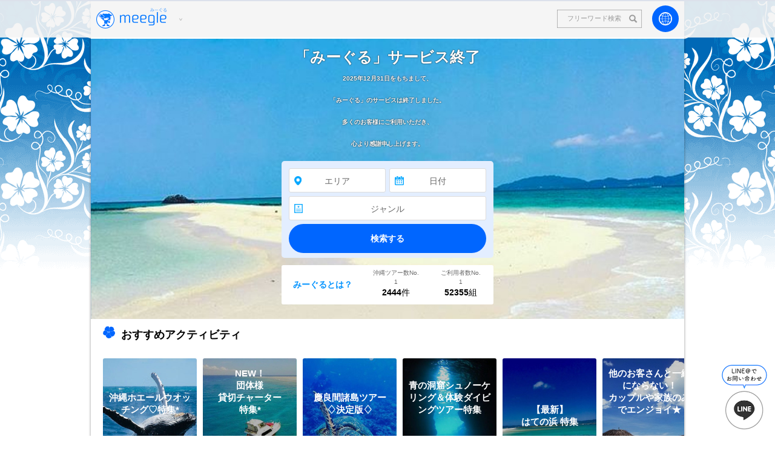

--- FILE ---
content_type: text/html; charset=UTF-8
request_url: https://www.umi-pon.jp/?meegle
body_size: 15643
content:
<?xml version="1.0" encoding="UTF-8"?><!DOCTYPE html PUBLIC "-//W3C//DTD XHTML 1.0 Strict//EN" "http://www.w3.org/TR/xhtml1/DTD/xhtml1-strict.dtd">
<html xmlns="http://www.w3.org/1999/xhtml" xml:lang="ja" lang="ja" xmlns:og="http://ogp.me/ns#">
<head>
<meta http-equiv="Content-Type" content="text/html; charset=UTF-8" />
<title>沖縄マリンスポーツ＆アクティビティ掲載数no.1！みーぐる</title>
<meta name="keywords" content="アクティビティ,マリンスポーツ,シュノーケル,ツアー,沖縄,宮古島,石垣島,青の洞窟,ホエールウォッチング,パラセーリング,ダイビング,体験" />
<meta name="description" content="沖縄のアクティビティツアー3,500件以上をご紹介！！体験ダイビング、ホエールウォッチング、パラセーリング、カヤック、観光バスツアー、シュノーケリングなどお得に予約できます。石垣島・宮古島・久米島・慶良間（ケラマ）など沖縄離島プランも充実！" />
<meta http-equiv="Content-style-type" content="text/css" />
<meta http-equiv="Content-script-type" content="text/javascript" />
<meta name="viewport" content="width=device-width" />
<script src="/js/m-viewport.js"></script>
<link href="/css/top.css" rel="stylesheet" type="text/css" media="all" />
    <!-- 追加css -->
    <link href="/css/smp.css" rel="stylesheet" type="text/css" media="all" />
    <link rel="stylesheet" href="https://maxcdn.bootstrapcdn.com/font-awesome/4.4.0/css/font-awesome.min.css" />
<link rel="stylesheet" href="/css/m-main.css?version=20200709" />
<link rel="shortcut icon" href="https://www.umi-pon.jp/img/meegle/common/favicon.ico" />
<meta property="og:title" content="沖縄マリンスポーツ＆アクティビティ掲載数no.1！みーぐる" />
<meta property="og:type" content="article" />
<meta property="og:image" content="https://www.umi-pon.jp/img/meegle/common/ogp.png" />
<meta property="og:image:width" content="1200" />
<meta property="og:image:height" content="630" />
<meta property="og:url" content="https://www.umi-pon.jp/" />
<meta property="og:site_name" content="沖縄マリンスポーツ＆アクティビティ掲載数no.1！みーぐる" />
<meta property="fb:appid" content="258669814146739" />
<meta property="og:description" content="沖縄のアクティビティツアー3,500件以上をご紹介！！体験ダイビング、ホエールウォッチング、パラセーリング、カヤック、観光バスツアー、シュノーケリングなどお得に予約できます。石垣島・宮古島・久米島・慶良間（ケラマ）など沖縄離島プランも充実！" />
<meta name="twitter:card" content="summary_large_image" />
<meta name="twitter:title" content="沖縄マリンスポーツ＆アクティビティ掲載数no.1！みーぐる" />
<meta name="twitter:description" content="沖縄のアクティビティツアー3,500件以上をご紹介！！体験ダイビング、ホエールウォッチング、パラセーリング、カヤック、観光バスツアー、シュノーケリングなどお得に予約できます。石垣島・宮古島・久米島・慶良間（ケラマ）など沖縄離島プランも充実！" />
<meta name="twitter:image:src" content="https://www.umi-pon.jp/img/meegle/common/ogp.png" />
<meta name="thumbnail" content="https://www.umi-pon.jp/img/meegle/common/ogp.png" />
<link href="/js/jquery-ui/jquery-ui.min.css" rel="stylesheet" type="text/css" media="all" />
<link href="/js/jquery-ui/jquery-ui.theme.min.css" rel="stylesheet" type="text/css" media="all" />
<!-- jQuery library (served from Google) -->
<script src="//ajax.googleapis.com/ajax/libs/jquery/1.12.4/jquery.min.js"></script>
<!-- カレンダー -->
<script src="/js/jquery-ui/jquery-ui.min.js"></script>
<script src="/js/jquery-ui/datepicker-ja.js"></script>
<!-- //カレンダー -->
<script type="text/javascript">

$(document).ready(function($) {
  $('#fromymd').datepicker({dateFormat: "yy-mm-dd"});
})

</script>
<!-- bxSlider Javascript file -->
<script src="/js/jquery.bxslider/jquery.bxslider.min.js"></script>
<!-- bxSlider CSS file -->
<link href="/js/jquery.bxslider/jquery.bxslider.css" rel="stylesheet" />

<!-- FB広告用コード↓↓ -->
<!-- Facebook Pixel Code -->
<script>
!function(f,b,e,v,n,t,s)
{if(f.fbq)return;n=f.fbq=function(){n.callMethod?
n.callMethod.apply(n,arguments):n.queue.push(arguments)};
if(!f._fbq)f._fbq=n;n.push=n;n.loaded=!0;n.version='2.0';
n.queue=[];t=b.createElement(e);t.async=!0;
t.src=v;s=b.getElementsByTagName(e)[0];
s.parentNode.insertBefore(t,s)}(window,document,'script',
'https://connect.facebook.net/en_US/fbevents.js');
 fbq('init', '315184629166849'); 
fbq('track', 'PageView');
</script>
<noscript>
 <img height="1" width="1" 
src="https://www.facebook.com/tr?id=315184629166849&ev=PageView
&noscript=1"/>
</noscript>
<!-- End Facebook Pixel Code -->
<!-- FB広告用コード↑↑ -->

</head>
<body>
<div id="bodybox">
	<div id="wrap">
		<div id="wrap2">
			<!-- ヘッダー -->
			<header id="m-header" class="m-header" data-m-header-menu-is-open="false">
  <div class="m-header__inner">
    <div class="m-header__btn--menu" data-m-btn-header-menu>
      <img class="m-header__btn-img--menu" data-img-header-logo src="/img/meegle/common/icon/0.png" width="30" height="30" alt="meegle" />
      <h1 class="m-header__ttl"><img class="m-header__btn-img--menu" src="/img/meegle/common/img_logo.png" width="80" height="37" alt="沖縄のマリンやオプショナルツアーが2,340件！【みーぐる沖縄アクティビティ】" /></h1>
    </div>
    <nav class="m-menu-nav" data-m-menu-nav>
      <div class="m-menu-nav__inner">
        <p class="m-menu-nav-btn--home">
          <a class="m-menu-nav-btn__link--home" href="/">ホーム</a>
        </p>
        <p class="m-menu-nav-btn--mypage">
          <a class="m-menu-nav-btn__link--mypage" href="/member/login/">マイページ</a>
        </p>
        <p class="m-menu-nav-btn--history" data-m-btn-history>
          <span class="m-menu-nav-btn__link--history">閲覧履歴</span>
        </p>
        <p class="m-menu-nav-btn--meegle">
          <a class="m-menu-nav-btn__link--meegle" href="/meegle/">みーぐるとは</a>
        </p>
        <ul class="m-menu-nav-btns">
          <li class="m-menu-nav-btn">
            <a class="m-menu-nav-btn__link--whalewatch" href="/course/whalewatch/">ホエールウォッチングツアー</a>
          </li>
          <li class="m-menu-nav-btn">
            <a class="m-menu-nav-btn__link--marinpack" href="/course/marinpack/">お得なマリンパック</a>
          </li>
          <li class="m-menu-nav-btn">
            <a class="m-menu-nav-btn__link--snorkel" href="/course/snorkel/">シュノーケルツアー</a>
          </li>
          <li class="m-menu-nav-btn">
            <a class="m-menu-nav-btn__link--blue-grotto-snorkel" href="/course/blue-grotto-snorkel/">青の洞窟シュノーケリング</a>
          </li>
          <li class="m-menu-nav-btn">
            <a class="m-menu-nav-btn__link--blue-grotto-diving" href="/course/blue-grotto-diving/">青の洞窟体験ダイビング</a>
          </li>
          <li class="m-menu-nav-btn">
            <a class="m-menu-nav-btn__link--expdiving" href="/course/expdiving/">体験ダイビング</a>
          </li>
          <li class="m-menu-nav-btn">
            <a class="m-menu-nav-btn__link--skin-diving" href="/course/skin-diving/">スキンダイビング</a>
          </li>
          <li class="m-menu-nav-btn">
            <a class="m-menu-nav-btn__link--fun-diving" href="/course/fun-diving/">ファンダイビング</a>
          </li>
          <li class="m-menu-nav-btn">
            <a class="m-menu-nav-btn__link--seakayak" href="/course/seakayak/">シーカヤック＆カヌー</a>
          </li>
          <li class="m-menu-nav-btn">
            <a class="m-menu-nav-btn__link--banana" href="/course/banana/">バナナボート／チューブ系</a>
          </li>
          <li class="m-menu-nav-btn">
            <a class="m-menu-nav-btn__link--jetboat" href="/course/jetboat/">ジェットボート</a>
          </li>
          <li class="m-menu-nav-btn">
            <a class="m-menu-nav-btn__link--parasailing" href="/course/parasailing/">パラセーリング</a>
          </li>
          <li class="m-menu-nav-btn">
            <a class="m-menu-nav-btn__link--malinwalk" href="/course/malinwalk/">マリンウォーク／シーウォーカー</a>
          </li>
          <li class="m-menu-nav-btn">
            <a class="m-menu-nav-btn__link--marinejet" href="/course/marinejet/">ジェットスキー／水上スキー</a>
          </li>
          <li class="m-menu-nav-btn">
            <a class="m-menu-nav-btn__link--surfing" href="/course/surfing/">サーフィン</a>
          </li>
          <li class="m-menu-nav-btn">
            <a class="m-menu-nav-btn__link--sup" href="/course/sup/">SUP</a>
          </li>
          <li class="m-menu-nav-btn">
            <a class="m-menu-nav-btn__link--sunset-night" href="/course/sunset-night/">サンセットツアー／ナイトツアー</a>
          </li>
          <li class="m-menu-nav-btn">
            <a class="m-menu-nav-btn__link--ritoutour" href="/course/ritoutour/">日帰り離島ツアー</a>
          </li>
          <li class="m-menu-nav-btn">
            <a class="m-menu-nav-btn__link--others" href="/course/others/">フライボート</a>
          </li>
          <li class="m-menu-nav-btn">
            <a class="m-menu-nav-btn__link--glasboat" href="/course/glasboat/">水中観光船＆グラスボート</a>
          </li>
          <li class="m-menu-nav-btn">
            <a class="m-menu-nav-btn__link--dinner" href="/search/keyword/?k=ディナークルーズ&x=0&y=0">ディナークルーズ</a>
          </li>
          <li class="m-menu-nav-btn">
            <a class="m-menu-nav-btn__link--cruiser" href="/course/cruiser/">ボートチャーター／クルージング</a>
          </li>
          <li class="m-menu-nav-btn">
            <a class="m-menu-nav-btn__link--fishing" href="/course/fishing/">釣り船ツアー／漁業体験</a>
          </li>
          <li class="m-menu-nav-btn">
            <a class="m-menu-nav-btn__link--bus" href="/course/bus/">観光バスツアー</a>
          </li>
          <li class="m-menu-nav-btn">
            <a class="m-menu-nav-btn__link--dentou" href="/course/dentou/">ものづくり体験</a>
          </li>
          <li class="m-menu-nav-btn">
            <a class="m-menu-nav-btn__link--flight-simulation" href="/course/flight-simulation/">フライトシミュレーション</a>
          </li>
          <li class="m-menu-nav-btn">
            <a class="m-menu-nav-btn__link--chample" href="https://www.chample.tv/" target="_blank">観光＆オプショナルツアー</a>
          </li>
          <li class="m-menu-nav-btn">
            <a class="m-menu-nav-btn__link--trekking" href="/course/trekking/">トレッキング／ハイキング</a>
          </li>
          <li class="m-menu-nav-btn">
            <a class="m-menu-nav-btn__link--suigyu" href="/course/suigyu/">水牛車／乗馬体験</a>
          </li>
          <li class="m-menu-nav-btn">
            <a class="m-menu-nav-btn__link--rentacar" href="/course/rentacar/">乗り物体験</a>
          </li>
          <li class="m-menu-nav-btn">
            <a class="m-menu-nav-btn__link--limousine" href="/course/limousine/">リムジン／観光タクシー</a>
          </li>
          <li class="m-menu-nav-btn">
            <a class="m-menu-nav-btn__link--oki-toku" href="/course/oki-toku/">沖縄特産品（マンゴー・ラー油など）</a>
          </li>
          <li class="m-menu-nav-btn">
            <a class="m-menu-nav-btn__link--este" href="/course/este/">エステ／ネイル</a>
          </li>
          <li class="m-menu-nav-btn">
            <a class="m-menu-nav-btn__link--steak" href="/course/steak/">沖縄料理／ステーキ</a>
          </li>
          <li class="m-menu-nav-btn">
            <a class="m-menu-nav-btn__link--minyo" href="/course/minyo/">民謡ショー／ディナーショー</a>
          </li>
          <li class="m-menu-nav-btn">
            <a class="m-menu-nav-btn__link--nightspot" href="/course/nightspot/">ナイトスポット</a>
          </li>
          <li class="m-menu-nav-btn">
            <a class="m-menu-nav-btn__link--location-photo" href="/course/location-photo/">ロケーションフォト</a>
          </li>
          <li class="m-menu-nav-btn">
            <a class="m-menu-nav-btn__link--license" href="/course/license/">ダイビングライセンススクール</a>
          </li>
          <li class="m-menu-nav-btn">
            <a class="m-menu-nav-btn__link--advance" href="/course/advance/">アドバンスライセンス取得コース</a>
          </li>
          <li class="m-menu-nav-btn">
            <a class="m-menu-nav-btn__link--rescue" href="/course/rescue/">レスキュー取得コース</a>
          </li>
          <li class="m-menu-nav-btn">
            <a class="m-menu-nav-btn__link--onedive" href="/course/onedive/">ファンダイビング（1ダイブ）</a>
          </li>
          <li class="m-menu-nav-btn">
            <a class="m-menu-nav-btn__link--twobeach" href="/course/twobeach/">ファンダイビング（2ビーチ）</a>
          </li>
          <li class="m-menu-nav-btn">
            <a class="m-menu-nav-btn__link--twoboat" href="/course/twoboat/">ファンダイビング（2ボート）</a>
          </li>
          <li class="m-menu-nav-btn">
            <a class="m-menu-nav-btn__link--threedive" href="/course/threedive/">ファンダイビング（3ダイブ）</a>
          </li>
        </ul>
      </div>
    </nav>
    <section class="m-history">
      <div class="m-history__inner">
        <h2 class="m-history__ttl">閲覧履歴</h2>
        <ol class="m-history__lists" data-m-history-lists></ol>
      </div>
    </section>
    <form class="m-header__form" method="get" action="/search/keyword/" data-form-header>
      <input class="m-header__input" type="search" size="15" name="k" placeholder="フリーワード検索" data-input-form tabindex="-1" />
      <p class="m-header__btn--search" data-m-btn-header-search></p>
    </form>
    <div class="m-header__btn-box">
      <p class="m-header__btn--lang" data-btn-lang></p>
      <div id="google_translate_element"></div>
    </div>
  </div>
</header>
<script src="/js/m-Cookie.js?version=2019042501"></script>
<script src="/js/m-PageScroll.js?version=2019042501"></script>
<script src="/js/m-header.js?version=2019042501"></script>

			<!-- //ヘッダー -->
			<!-- コンテンツ -->
			<div id="content">
				<!-- 左カラム -->
				<div id="main">
					<link rel="stylesheet" href="//cdn.jsdelivr.net/npm/slick-carousel@1.8.1/slick/slick.css"/>
<link rel="stylesheet" href="//cdnjs.cloudflare.com/ajax/libs/slick-carousel/1.9.0/slick-theme.min.css">
<script src="//cdn.jsdelivr.net/npm/slick-carousel@1.8.1/slick/slick.min.js"></script>
<script src="//cdn.jsdelivr.net/npm/scrollbooster@1.1.0/dist/scrollbooster.min.js"></script>
<div id="m-top" data-m-modale>
  <section class="m-top-imgs">
  <div class="m-top-imgs__inner">
    <ol class="m-top-slider--imgs" data-m-top-img-slider>
<!--
      <li class="m-top-slider__slide" style="background-image: url(/img/meegle/top/bnr/bg_whale-watching.jpg);">
        <h2 class="m-top-slider__ttl">ホエールウオッチング♡特集*<span class="m-top-slider__txt">冬の沖縄人気No.1のアクティビティです&#x266b;</span></h2>
        <a class="m-top-slider__link" href="/tokusyu/whale-watching/"></a>
      </li>
      
      <li class="m-top-slider__slide" style="background-image: url(/img/meegle/top/slick/bg/group-travel.jpg);">
        <h2 class="m-top-slider__ttl">NEW！<br>団体様・貸切チャーター特集*<span class="m-top-slider__txt">多人数で楽しめる【貸切ツアー】で満喫しましょう♪</span></h2>
        <a class="m-top-slider__link" href="/tokusyu/group-travel/"></a>
      </li>

      <li class="m-top-slider__slide" style="background-image: url(/img/meegle/top/slick/bg_slide.jpg);">
        <h2 class="m-top-slider__ttl">みーぐるで<br />沖縄の想い出を予約しよう<span class="m-top-slider__txt">沖縄の体験・アクティビティを2444件を紹介、予約・購入できます。</span></h2>
      </li>
      
      <li class="m-top-slider__slide" style="background-image: url(/img/meegle/top/slick/bg/kerama2019.jpg);">
        <h2 class="m-top-slider__ttl">2023【最新】慶良間特集<span class="m-top-slider__txt">那覇から高速船で約50分♪　大人気の慶良間諸島でこの夏を楽しもう＾＾</span></h2>
        <a class="m-top-slider__link" href="/tokusyu/kerama/"></a>
      </li>

      <li class="m-top-slider__slide" style="background-image: url(/img/meegle/top/slick/bg/hatenohamaTOP.jpg);">
        <h2 class="m-top-slider__ttl">大人気♡久米島・はての浜《決定版》<span class="m-top-slider__txt">東洋一綺麗な島！久米島・はての浜を体感しよう♡</span></h2>
        <a class="m-top-slider__link" href="/tokusyu/hatenohama/"></a>
      </li>

      <li class="m-top-slider__slide" style="background-image: url(/img/meegle/top/slick/bg/fantastic-islandTOP.jpg);">
        <h2 class="m-top-slider__ttl">大注目！<br />幻の島パナリ島♡特集<span class="m-top-slider__txt">皆様石垣島にある”幻の島パナリ島”知ってる◎？</span></h2>
        <a class="m-top-slider__link" href="/tokusyu/fantastic-island/"></a>
      </li>

      <li class="m-top-slider__slide" style="background-image: url(/img/meegle/top/slick/bg/sesoko-island.jpg);">
        <h2 class="m-top-slider__ttl">美ら海水族館近く♬<br>瀬底島！特集<span class="m-top-slider__txt">沖縄本島北部にある瀬底大橋渡った離島◎<br>アクティビティ盛り沢山な離島に行ってみよう♬</span></h2>
        <a class="m-top-slider__link" href="/tokusyu/sesoko-island/"></a>
      </li>

      <li class="m-top-slider__slide" style="background-image: url(/img/meegle/top/slick/bg/kouri-island.jpg);">
        <h2 class="m-top-slider__ttl">フォトジェニックな恋の島！<br>古宇利島特集◎<span class="m-top-slider__txt">古宇利大橋が見える<br>エメラルドグリーンの絶景が見える古宇利島をCHECK★</span></h2>
        <a class="m-top-slider__link" href="/tokusyu/kouri-island/"></a>
      </li>

      <li class="m-top-slider__slide" style="background-image: url(/img/meegle/top/slick/bg/tsukenjima.jpg);">
        <h2 class="m-top-slider__ttl">家族連れおすすめ♬<br>津堅島！特集<span class="m-top-slider__txt">”キャロットアイランド”と呼ばれる沖縄本島中部にある<br>高速船30分で行けちゃう！アクティビティ盛り沢山な離島に行ってみよう◎</span></h2>
        <a class="m-top-slider__link" href="/tokusyu/tsukenjima/"></a>
      </li>

      <li class="m-top-slider__slide" style="background-image: url(/img/meegle/top/slick/bg/winter-activity.jpg);">
        <h2 class="m-top-slider__ttl">冬の沖縄アクティビティ♡特集*<span class="m-top-slider__txt">冬でも沖縄アクティビティは豊富です♪</span></h2>
        <a class="m-top-slider__link" href="/tokusyu/winter-activity/"></a>
      </li>

      <li class="m-top-slider__slide" style="background-image: url(/img/meegle/top/slick/bg/with-bbq-accommodation.jpg);">
        <h2 class="m-top-slider__ttl">BBQ付き＆宿泊できる<br>ツアー特集*<span class="m-top-slider__txt">楽しいアクティビティのあとはバーベキューで盛り上がろう♪</span></h2>
        <a class="m-top-slider__link" href="/tokusyu/with-bbq-accommodation/"></a>
      </li>
-->
      <li class="m-top-slider__slide" style="background-image: url(/img/meegle/top/slick/bg/fantastic-islandTOP.jpg);">
        <h2 class="m-top-slider__ttl">「みーぐる」サービス終了<br /><span class="m-top-slider__txt">2025年12月31日をもちまして、<br />「みーぐる」のサービスは終了しました。<br />多くのお客様にご利用いただき、<br />心より感謝申し上げます。</span></h2>
        <a class="m-top-slider__link" href="/meegle/"></a>
      </li>

    </ol>
  </div>
  <div data-m-search-box>
  <div class="m-search-box">
    <div class="m-search-box__inner">
      <div class="m-search-box__box">
        <div class="m-search-box__btn--area-box">
          <p class="m-search-box__btn--area" data-m-search-box-btn-area></p>
          <div class="m-search-box__btn--delete" data-m-btn-delete-area></div>
        </div>
        <div class="m-search-box__btn--date-box">
          <input class="m-search-box__modal__datepickr" data-m-search-box-modal-datepicker readonly tabindex="-1" />
          <p class="m-search-box__btn-date" data-m-search-box-date></p>
          <div class="m-search-box__btn--delete" data-m-btn-delete-date></div>
        </div>
        <div class="m-search-box__btn-genre-box">
          <p class="m-search-box__btn-genre" data-m-search-box-btn-genre></p>
          <div class="m-search-box__btn--delete" data-m-btn-delete-genre></div>
        </div>
        <p class="m-search-box__btn-submit" data-btn-m-search-box>検索する</p>
      </div>
            <div class="m-search-box-info">
        <p class="m-search-box--about"><a class="m-search-box__link--about" href="/meegle/">みーぐるとは？</a></p>
        <p class="m-search-box--plan" data-num-of-plan>2444</p>
        <p class="m-search-box--user">52355</p>
      </div>
          </div>
  </div>
  <section class= "m-search-box__modal--area">
    <div class="m-search-box__modal__overlay" data-m-search-box-overlay-area></div>
    <div class="m-search-box__modal__inner" data-m-search-box-modal-area>
      <h2 class="m-search-box__modal__ttl">エリア</h2>
      <ul class="m-search-box__imgs--area" data-m-search-box-imgs-area>
  <li class="m-search-box__list--btn" data-m-val="1">那覇南部</li>
  <li class="m-search-box__list--btn" data-m-val="2">恩納村・中部</li>
  <li class="m-search-box__list--btn" data-m-val="3">名護市・北部</li>
  <li class="m-search-box__list--btn" data-m-val="7">慶良間</li>
  <li class="m-search-box__list--btn" data-m-val="6">久米島</li>
  <li class="m-search-box__list--btn" data-m-val="5">宮古島地方</li>
  <li class="m-search-box__list--btn" data-m-val="4">石垣・八重山</li>
</ul>      <ul class="m-search-box__lists--area" data-m-search-box-lists-area>
  <li class="m-search-box__list--area" data-m-val="1">那覇南部</li>
  <li class="m-search-box__list--area" data-m-val="2">恩納村・中部</li>
  <li class="m-search-box__list--area" data-m-val="3">名護市・北部</li>
  <li class="m-search-box__list--area" data-m-val="7">慶良間諸島</li>
  <li class="m-search-box__list--area" data-m-val="6">久米島地方</li>
  <li class="m-search-box__list--area" data-m-val="5">宮古島地方</li>
  <li class="m-search-box__list--area" data-m-val="4">石垣・八重山地方</li>
</ul>    </div>
  </section>
  <section class="m-search-box__modal--date" data-m-search-box-modal-date>
    <div class="m-search-box__modal__overlay" data-m-search-box-overlay-date></div>
    <div class="m-search-box__modal__inner">
      <h2 class="m-search-box__modal__ttl">ご希望日</h2>
    </div>
  </section>
  <section class="m-search-box__modal--genre" data-m-search-box-modal-genre>
    <div class="m-search-box__modal__overlay" data-m-search-box-overlay-genre></div>
    <div class="m-search-box__modal__inner">
      <h2 class="m-search-box__modal__ttl">ジャンル</h2>
      <ul class="m-search-box__modal__lists--genre">
        <li class="m-search-box__modal__list--genre" data-m-val="1">
          <p class="m-search-box__modal__list-txt--genre">お得なマリンパック</p>
        </li>
        <li class="m-search-box__modal__list--genre" data-m-val="2">
          <p class="m-search-box__modal__list-txt--genre">シュノーケルツアー</p>
        </li>
        <li class="m-search-box__modal__list--genre" data-m-val="20">
          <p class="m-search-box__modal__list-txt--genre">体験ダイビング</p>
        </li>
        <li class="m-search-box__modal__list--genre" data-m-val="51">
          <p class="m-search-box__modal__list-txt--genre">スキンダイビング</p>
        </li>
        <li class="m-search-box__modal__list--genre" data-m-val="27">
          <p class="m-search-box__modal__list-txt--genre">ファンダイビング</p>
        </li>
        <li class="m-search-box__modal__list--genre" data-m-val="46">
          <p class="m-search-box__modal__list-txt--genre">ファンダイビング（1ダイブ）</p>
        </li>
        <li class="m-search-box__modal__list--genre" data-m-val="47">
          <p class="m-search-box__modal__list-txt--genre">ファンダイビング（2ビーチ）</p>
        </li>
        <li class="m-search-box__modal__list--genre" data-m-val="48">
          <p class="m-search-box__modal__list-txt--genre">ファンダイビング（2ボート）</p>
        </li>
        <li class="m-search-box__modal__list--genre" data-m-val="49">
          <p class="m-search-box__modal__list-txt--genre">ファンダイビング（3ダイブ）</p>
        </li>
        <li class="m-search-box__modal__list--genre" data-m-val="19">
          <p class="m-search-box__modal__list-txt--genre">青の洞窟スノーケル</p>
        </li>
        <li class="m-search-box__modal__list--genre" data-m-val="18">
          <p class="m-search-box__modal__list-txt--genre">青の洞窟体験ダイビング</p>
        </li>
        <li class="m-search-box__modal__list--genre" data-m-val="3">
          <p class="m-search-box__modal__list-txt--genre">シーカヤック&amp;カヌー</p>
        </li>
        <li class="m-search-box__modal__list--genre" data-m-val="4">
          <p class="m-search-box__modal__list-txt--genre">バナナボート／チューブ系</p>
        </li>
        <li class="m-search-box__modal__list--genre" data-m-val="52">
          <p class="m-search-box__modal__list-txt--genre">ジェットボート</p>
        </li>
        <li class="m-search-box__modal__list--genre" data-m-val="5">
          <p class="m-search-box__modal__list-txt--genre">沖縄パラセーリング</p>
        </li>
        <li class="m-search-box__modal__list--genre" data-m-val="6">
          <p class="m-search-box__modal__list-txt--genre">マリンウォーク／シーウォーク</p>
        </li>
        <li class="m-search-box__modal__list--genre" data-m-val="7">
          <p class="m-search-box__modal__list-txt--genre">ジェットスキー／水上スキー</p>
        </li>
        <li class="m-search-box__modal__list--genre" data-m-val="8">
          <p class="m-search-box__modal__list-txt--genre">サーフィン</p>
        </li>
        <li class="m-search-box__modal__list--genre" data-m-val="25">
          <p class="m-search-box__modal__list-txt--genre">SUP</p>
        </li>
        <li class="m-search-box__modal__list--genre" data-m-val="50">
          <p class="m-search-box__modal__list-txt--genre">SUPヨガ</p>
        </li>
        <li class="m-search-box__modal__list--genre" data-m-val="9">
          <p class="m-search-box__modal__list-txt--genre">日帰り離島ツアー</p>
        </li>
        <li class="m-search-box__modal__list--genre" data-m-val="10">
          <p class="m-search-box__modal__list-txt--genre">ボートチャーター／クルージング</p>
        </li>
        <li class="m-search-box__modal__list--genre" data-m-val="11">
          <p class="m-search-box__modal__list-txt--genre">ホエールウォッチング</p>
        </li>
        <li class="m-search-box__modal__list--genre" data-m-val="12">
          <p class="m-search-box__modal__list-txt--genre">釣りツアー／トローリング</p>
        </li>
        <li class="m-search-box__modal__list--genre" data-m-val="13">
          <p class="m-search-box__modal__list-txt--genre">フライボード</p>
        </li>
        <li class="m-search-box__modal__list--genre" data-m-val="26">
          <p class="m-search-box__modal__list-txt--genre">サンセット・ナイトツアー</p>
        </li>
        <li class="m-search-box__modal__list--genre" data-m-val="14">
          <p class="m-search-box__modal__list-txt--genre">フライトシミュレーション</p>
        </li>
        <li class="m-search-box__modal__list--genre" data-m-val="15">
          <p class="m-search-box__modal__list-txt--genre">★3名以上で1人タダ！</p>
        </li>
        <li class="m-search-box__modal__list--genre" data-m-val="16">
          <p class="m-search-box__modal__list-txt--genre">★2時間で遊べるプラン</p>
        </li>
        <li class="m-search-box__modal__list--genre" data-m-val="17">
          <p class="m-search-box__modal__list-txt--genre">★お得なセットプラン</p>
        </li>
        <li class="m-search-box__modal__list--genre" data-m-val="21">
          <p class="m-search-box__modal__list-txt--genre">家族特集</p>
        </li>
        <li class="m-search-box__modal__list--genre" data-m-val="23">
          <p class="m-search-box__modal__list-txt--genre">秋冬キャンペーン</p>
        </li>
        <li class="m-search-box__modal__list--genre" data-m-val="24">
          <p class="m-search-box__modal__list-txt--genre">【那覇市内】送迎付きプラン</p>
        </li>
        <li class="m-search-box__modal__list--genre" data-m-val="28">
          <p class="m-search-box__modal__list-txt--genre">観光バスツアー/周遊バス</p>
        </li>
        <li class="m-search-box__modal__list--genre" data-m-val="29">
          <p class="m-search-box__modal__list-txt--genre">水中観光船＆グラスボート</p>
        </li>
        <li class="m-search-box__modal__list--genre" data-m-val="30">
          <p class="m-search-box__modal__list-txt--genre">社員旅行向けツアー</p>
        </li>
        <li class="m-search-box__modal__list--genre" data-m-val="31">
          <p class="m-search-box__modal__list-txt--genre">トレッキング／ハイキング</p>
        </li>
        <li class="m-search-box__modal__list--genre" data-m-val="32">
          <p class="m-search-box__modal__list-txt--genre">水牛車／乗馬体験</p>
        </li>
        <li class="m-search-box__modal__list--genre" data-m-val="33">
          <p class="m-search-box__modal__list-txt--genre">リムジン／観光タクシー</p>
        </li>
        <li class="m-search-box__modal__list--genre" data-m-val="34">
          <p class="m-search-box__modal__list-txt--genre">乗り物体験</p>
        </li>
        <li class="m-search-box__modal__list--genre" data-m-val="35">
          <p class="m-search-box__modal__list-txt--genre">ものづくり体験</p>
        </li>
        <li class="m-search-box__modal__list--genre" data-m-val="36">
          <p class="m-search-box__modal__list-txt--genre">沖縄特産品（マンゴ・ラー油など）教室</p>
        </li>
        <li class="m-search-box__modal__list--genre" data-m-val="37">
          <p class="m-search-box__modal__list-txt--genre">エステ／ネイル</p>
        </li>
        <li class="m-search-box__modal__list--genre" data-m-val="38">
          <p class="m-search-box__modal__list-txt--genre">沖縄料理／ステーキ</p>
        </li>
        <li class="m-search-box__modal__list--genre" data-m-val="39">
          <p class="m-search-box__modal__list-txt--genre">民謡ショー／ディナーショー</p>
        </li>
        <li class="m-search-box__modal__list--genre" data-m-val="40">
          <p class="m-search-box__modal__list-txt--genre">ナイトスポット</p>
        </li>
        <li class="m-search-box__modal__list--genre" data-m-val="41">
          <p class="m-search-box__modal__list-txt--genre">観光施設</p>
        </li>
        <li class="m-search-box__modal__list--genre" data-m-val="42">
          <p class="m-search-box__modal__list-txt--genre">ロケーションフォト</p>
        </li>
        <li class="m-search-box__modal__list--genre" data-m-val="43">
          <p class="m-search-box__modal__list-txt--genre">ライセンス取得コース</p>
        </li>
        <li class="m-search-box__modal__list--genre" data-m-val="44">
          <p class="m-search-box__modal__list-txt--genre">アドバンス取得コース</p>
        </li>
        <li class="m-search-box__modal__list--genre" data-m-val="45">
          <p class="m-search-box__modal__list-txt--genre">レスキュー取得コース</p>
        </li>
      </ul>
    </div>
  </section>
  <form id="m-search-form" method="get" action="/search/" style="display: none;">
    <select name="category">
      <option value="" selected="selected">選択してください</option>
      <option value="1">お得なマリンパック</option><option value="2">シュノーケルツアー</option><option value="51">スキンダイビング</option><option value="20">体験ダイビング</option><option value="27">ファンダイビング</option><option value="46">ファンダイビング（1ダイブ）</option><option value="47">ファンダイビング（2ビーチ）</option><option value="48">ファンダイビング（2ボート）</option><option value="49">ファンダイビング（3ダイブ）</option><option value="19">青の洞窟スノーケル</option><option value="18">青の洞窟体験ダイビング</option><option value="3">シーカヤック&amp;カヌー</option><option value="4">バナナボート／チューブ系</option><option value="5">パラセーリング</option><option value="6">マリンウォーク／シーウォーク</option><option value="7">ジェットスキー／水上スキー</option><option value="8">サーフィン</option><option value="25">SUP</option><option value="50">SUPヨガ</option><option value="9">日帰り離島ツアー</option><option value="10">ボートチャーター／クルージング</option><option value="11">ホエールウォッチング</option><option value="12">釣りツアー／トローリング</option><option value="52">ジェットボート</option><option value="13">フライボード／水圧で飛ぶ</option><option value="26">サンセット・ナイトツアー</option><option value="14">フライトシミュレーション</option><option value="15">★3名以上で1人タダ！</option><option value="16">★2時間で遊べるプラン</option><option value="17">★お得なセットプラン</option><option value="21">家族特集</option><option value="23">秋冬キャンペーン</option><option value="24">【那覇市内】送迎付きプラン</option><option value="28">観光バスツアー/周遊バス</option><option value="29">水中観光船＆グラスボート</option><option value="30">社員旅行向けツアー</option><option value="31">トレッキング／ハイキング</option><option value="32">水牛車／乗馬体験</option><option value="33">リムジン／観光タクシー</option><option value="34">乗り物体験</option><option value="35">ものづくり体験</option><option value="36">沖縄特産品（マンゴ・ラー油など）教室</option><option value="37">エステ／ネイル</option><option value="38">沖縄料理／ステーキ</option><option value="39">民謡ショー／ディナーショー</option><option value="40">ナイトスポット</option><option value="41">観光施設</option><option value="42">ロケーションフォト</option><option value="43">ライセンス取得コース</option><option value="44">アドバンス取得コース</option><option value="45">レスキュー取得コース</option>    </select>
    <select name="area">
      <option value="" selected="selected">選択してください</option>
      <option value="1">那覇発・沖縄本島南部発</option><option value="2">恩納村発・北谷発・沖縄本島中部発</option><option value="3">本部町発・名護発・沖縄本島北部発</option><option value="4">石垣・八重山</option><option value="5">宮古諸島</option><option value="6">久米島</option><option value="7">那覇発慶良間（ケラマ）</option><option value="8">与論島</option>    </select>
    <input type="text" size="13" name="fromymd" id="fromymd" value="" readonly="readonly"/>
    <ul class="joken-d2-list">
      <li><label><input type='checkbox' name='zyouken[]' value='[1]' />お一人様大歓迎</label></li><li><label><input type='checkbox' name='zyouken[]' value='[2]' />6歳未満も可能なプラン(子供)</label></li><li><label><input type='checkbox' name='zyouken[]' value='[3]' />宿泊施設間送迎付き</label></li><li><label><input type='checkbox' name='zyouken[]' value='[4]' />グループ・団体割引</label></li><li><label><input type='checkbox' name='zyouken[]' value='[5]' />家族・グループだけでENJOY(移動・待機時間除く)</label></li><li><label><input type='checkbox' name='zyouken[]' value='[6]' />カップルにお勧め</label></li>    </ul>
    <input type="image" src="/img/top/conditions_btn.png" name="jokensearch" alt="検索" />
  </form>
  <script src="/js/m-search-box.js?version=2019042501"></script>
</div></section>  <section class="m-recomend">
  <div class="m-recomend__inner">
    <h2 class="m-recomend-ttl">おすすめアクティビティ</h2>
    <div class="m-recomend-scrollmask--recomend">
      <div class="m-recomend-scrollarea--recomend" data-m-recomend-scrollarea-box>
        <div class="m-recomend-lists--recomend" data-m-recomend-scrollarea>
          <article class="m-recomend-list--recomend-whale-watching">
            <div class="m-recomend-list__inner--recomend">
              <h2 class="m-recomend-ttl-list-recomend">沖縄ホエールウオッチング♡特集*</h2>
              <p class="m-recomend-txt-list-recomend">迫力満点なクジラの<br>パフォーマンスが魅力の<br>大人気アクティビティです&#x266b;</p>
              <a class="m-recomend-link-list-recomend" href="/tokusyu/whale-watching/"></a>
            </div>
          </article>
          
          <article class="m-recomend-list--recomend-fishing">
            <div class="m-recomend-list__inner--recomend">
              <h2 class="m-recomend-ttl-list-recomend">NEW！<br>団体様<br>貸切チャーター<br>特集*</h2>
              <p class="m-recomend-txt-list-recomend">団体様必見♪<br>職場・学校のみんなと<br>特別な時間を過ごそう★</p>
              <a class="m-recomend-link-list-recomend" href="/tokusyu/group-travel/"></a>
            </div>
          </article>

          <article class="m-recomend-list--recomend-kerama">
            <div class="m-recomend-list__inner--recomend">
              <h2 class="m-recomend-ttl-list-recomend">慶良間諸島ツアー<br />♢決定版♢</h2>
              <p class="m-recomend-txt-list-recomend">《ケラマブルー》体験した？<br />ウミガメやマンタに<br />会いに行こう◎</p>
              <a class="m-recomend-link-list-recomend" href="/tokusyu/kerama/"></a>
            </div>
          </article>

          <article class="m-recomend-list--recomend-blue-grotto">
            <div class="m-recomend-list__inner--recomend">
              <h2 class="m-recomend-ttl-list-recomend">青の洞窟シュノーケリング＆体験ダイビングツアー特集</h2>
              <p class="m-recomend-txt-list-recomend">朝・昼・夕で洞窟内の青色にも変化が見られ人気スポットの１つです。 </p>
              <a class="m-recomend-link-list-recomend" href="/tokusyu/blue-grotto/"></a>
            </div>
          </article>


          <article class="m-recomend-list--recomend-hatenohama">
            <div class="m-recomend-list__inner--recomend">
              <h2 class="m-recomend-ttl-list-recomend">【最新】<br />はての浜 特集</h2>
              <p class="m-recomend-txt-list-recomend">東洋に浮かぶ楽園であなたは何する？♡</p>
              <a class="m-recomend-link-list-recomend" href="/tokusyu/hatenohama/"></a>
            </div>
          </article>
<!--
          <article class="m-recomend-list--recomend-covid19-guideline">
            <div class="m-recomend-list__inner--recomend">
              <h2 class="m-recomend-ttl-list-recomend">安心安全◎<br>新型コロナウイルス<br>対策ショップ特集*</h2>
              <p class="m-recomend-txt-list-recomend">感染予防対策を<br>実施している店舗を<br>紹介します★</p>
              <a class="m-recomend-link-list-recomend" href="/tokusyu/covid19-guideline/"></a>
            </div>
          </article>
 -->
          <article class="m-recomend-list--recomend-kashikiri">
            <div class="m-recomend-list__inner--recomend">
              <h2 class="m-recomend-ttl-list-recomend">他のお客さんと一緒にならない！<br>カップルや家族のみでエンジョイ★</h2>
              <p class="m-recomend-txt-list-recomend">「ショップに行ってみたら、<br>他のお客さんと一緒に・・・」<br>ということがありません◎</p>
              <a class="m-recomend-link-list-recomend" href="/tokusyu/kashikiri/"></a>
            </div>
          </article>



          <article class="m-recomend-list--recomend-bustour">
            <div class="m-recomend-list__inner--recomend">
              <h2 class="m-recomend-ttl-list-recomend">美ら海水族館近く♬<br>瀬底島！特集</h2>
              <p class="m-recomend-txt-list-recomend">沖縄本島北部の離島◎<br>プランが大人気♡<br>思いっきり楽しもう♬</p>
              <a class="m-recomend-link-list-recomend" href="/tokusyu/sesoko-island/"></a>
            </div>
          </article>

          <article class="m-recomend-list--recomend-kouri-island">
            <div class="m-recomend-list__inner--recomend">
              <h2 class="m-recomend-ttl-list-recomend">フォトジェニックな<br>恋の島！<br>古宇利島特集◎</h2>
              <p class="m-recomend-txt-list-recomend">古宇利大橋が見える<br>エメラルドグリーンの<br>絶景が見える<br>古宇利島をCHECK★</p>
              <a class="m-recomend-link-list-recomend" href="/tokusyu/kouri-island/"></a>
            </div>
          </article>

          <article class="m-recomend-list--recomend-tsukenjima">
            <div class="m-recomend-list__inner--recomend">
              <h2 class="m-recomend-ttl-list-recomend">家族連れおすすめ♬<br>津堅島！特集</h2>
              <p class="m-recomend-txt-list-recomend">高速船30分の<br>沖縄本島中部の離島◎<br>BBQ付きプランが大人気♡<br>思いっきり楽しめちゃう♬</p>
              <a class="m-recomend-link-list-recomend" href="/tokusyu/tsukenjima/"></a>
            </div>
          </article>

          <article class="m-recomend-list--recomend-fantastic-island">
            <div class="m-recomend-list__inner--recomend">
              <h2 class="m-recomend-ttl-list-recomend">石垣島★<br />幻の島パナリ島！<br />特集</h2>
              <p class="m-recomend-txt-list-recomend">最近話題沸騰中<br />”幻の島”に行ってみよう♪</p>
              <a class="m-recomend-link-list-recomend" href="/tokusyu/fantastic-island/"></a>
            </div>
          </article>

          <article class="m-recomend-list--recomend-parasailing">
            <div class="m-recomend-list__inner--recomend">
              <h2 class="m-recomend-ttl-list-recomend">気分爽快！パラセーリング特集！</h2>
              <p class="m-recomend-txt-list-recomend">沖縄の空を満喫！地上とは違った沖縄の綺麗な海に感動すること間違いありません！</p>
              <a class="m-recomend-link-list-recomend" href="/tokusyu/parasailing/"></a>
            </div>
          </article>
<!--
          <article class="m-recomend-list--recomend-winter-activity">
            <div class="m-recomend-list__inner--recomend">
              <h2 class="m-recomend-ttl-list-recomend">沖縄☆冬の<br>アクティビティ特集*</h2>
              <p class="m-recomend-txt-list-recomend">冬場でも温暖な沖縄ならではの<br>アクティビティです★</p>
              <a class="m-recomend-link-list-recomend" href="/tokusyu/winter-activity/"></a>
            </div>
          </article>
-->
<!--
          <article class="m-recomend-list--recomend-with-bbq-accommodation">
            <div class="m-recomend-list__inner--recomend">
              <h2 class="m-recomend-ttl-list-recomend">宿泊オプション付き<br>ツアー特集*</h2>
              <p class="m-recomend-txt-list-recomend">宿泊オプションで<br>アクティビティを<br>目一杯楽しもう★</p>
              <a class="m-recomend-link-list-recomend" href="/tokusyu/with-bbq-accommodation/"></a>
            </div>
          </article>
-->
          <article class="m-recomend-list--recomend-field-trip">
            <div class="m-recomend-list__inner--recomend">
              <h2 class="m-recomend-ttl-list-recomend">沖縄修学旅行で<br>何して遊ぶ！？*</h2>
              <p class="m-recomend-txt-list-recomend">班ごとでも参加できる<br>沖縄のアクティビティを<br>集めました★</p>
              <a class="m-recomend-link-list-recomend" href="/tokusyu/field-trip/"></a>
            </div>
          </article>

<!--
          <article class="m-recomend-list--recomend-new-activity">
            <div class="m-recomend-list__inner--recomend">
              <h2 class="m-recomend-ttl-list-recomend">【2019】最新！<br />アクティビティ<br />6選☀</h2>
              <p class="m-recomend-txt-list-recomend">もう体験した？？<br />珍しい最新アクティビティを<br />先取りご紹介♪</p>
              <a class="m-recomend-link-list-recomend" href="/tokusyu/new-activity/"></a>
            </div>
          </article>
-->
          <article class="m-recomend-list--recomend-skindiving">
            <div class="m-recomend-list__inner--recomend">
              <h2 class="m-recomend-ttl-list-recomend">今季大注目<br />スキンダイビング<br />特集◎</h2>
              <p class="m-recomend-txt-list-recomend">人魚姫のように<br />美しく泳いでみませんか＾＾？</p>
              <a class="m-recomend-link-list-recomend" href="/tokusyu/skindiving/"></a>
            </div>
          </article>

<!--
		      <article class="m-recomend-list--recomend-sup">
            <div class="m-recomend-list__inner--recomend">
              <h2 class="m-recomend-ttl-list-recomend">カラフル珊瑚がたくさん♪<br />水納島特集</h2>
              <p class="m-recomend-txt-list-recomend">最近話題沸騰中の”水納島に行ってみよう♪</p>
              <a class="m-recomend-link-list-recomend" href="/tokusyu/minna/"></a>
            </div>
          </article>
-->
          <article class="m-recomend-list--recomend-girls-trip">
            <div class="m-recomend-list__inner--recomend">
              <h2 class="m-recomend-ttl-list-recomend">女子旅人気ツアー</h2>
              <p class="m-recomend-txt-list-recomend">女の子の為だけのとっておきキラキラツアーを集めちゃいました☆彡</p>
              <a class="m-recomend-link-list-recomend" href="/tokusyu/girls-trip/"></a>
            </div>
          </article>

<!--

-->
        </div>
      </div>
    </div>
  </div>
</section>
<script src="/js/m-recomend.js?version=2019042501"></script>  <section class="m-top-genre">
    <div class="m-top-genre__inner">
      <h2 class="m-top-ttl">ジャンルから探す</h2>
      <div class="m-top-scrollmask--genre">
        <div class="m-top-scrollarea--genre" data-m-recomend-scrollarea-box>
          <ul class="m-top-lists--genre" data-m-recomend-scrollarea>
            <li class="m-top-list--genre">
              <a class="m-top-list--genre__link--whalewatch" href="/course/whalewatch/">ホエールウォッチングツアー</a>
              <div class="m-top-list__bg--genre"></div>
            </li>
            <li class="m-top-list--genre">
              <a class="m-top-list--genre__link--marinpack" href="/course/marinpack/">お得なマリンパック</a>
              <div class="m-top-list__bg--genre"></div>
            </li>
            <li class="m-top-list--genre">
              <a class="m-top-list--genre__link--blue-grotto-snorkel" href="/course/blue-grotto-snorkel/">青の洞窟シュノーケリング</a>
              <div class="m-top-list__bg--genre"></div>
            </li>
            <li class="m-top-list--genre">
              <a class="m-top-list--genre__link--blue-grotto-diving" href="/course/blue-grotto-diving/">青の洞窟体験ダイビング</a>
              <div class="m-top-list__bg--genre"></div>
            </li>
            <li class="m-top-list--genre">
              <a class="m-top-list--genre__link--snorkel" href="/course/snorkel/">シュノーケルツアー</a>
              <div class="m-top-list__bg--genre"></div>
            </li>
            <li class="m-top-list--genre">
              <a class="m-top-list--genre__link--expdiving" href="/course/expdiving/">体験ダイビング</a>
              <div class="m-top-list__bg--genre"></div>
            </li>
            <li class="m-top-list--genre">
              <a class="m-top-list--genre__link--skin-diving" href="/course/skin-diving/">スキンダイビング</a>
              <div class="m-top-list__bg--genre"></div>
            </li>
            <li class="m-top-list--genre">
              <a class="m-top-list--genre__link--fun-diving" href="/course/fun-diving/">ファンダイビング</a>
              <div class="m-top-list__bg--genre"></div>
            </li>
            <li class="m-top-list--genre">
              <a class="m-top-list--genre__link--seakayak" href="/course/seakayak/">シーカヤック＆カヌー</a>
              <div class="m-top-list__bg--genre"></div>
            </li>
            <li class="m-top-list--genre">
              <a class="m-top-list--genre__link--banana" href="/course/banana/">バナナボート／チューブ系</a>
              <div class="m-top-list__bg--genre"></div>
            </li>
            <li class="m-top-list--genre">
              <a class="m-top-list--genre__link--jetboat" href="/course/jetboat/">ジェトボート</a>
              <div class="m-top-list__bg--genre"></div>
            </li>
            <li class="m-top-list--genre">
              <a class="m-top-list--genre__link--parasailing" href="/course/parasailing/">パラセーリング</a>
              <div class="m-top-list__bg--genre"></div>
            </li>
            <li class="m-top-list--genre">
              <a class="m-top-list--genre__link--malinwalk" href="/course/malinwalk/">マリンウォーク／シーウォーカー</a>
              <div class="m-top-list__bg--genre"></div>
            </li>
            <li class="m-top-list--genre">
              <a class="m-top-list--genre__link--marinejet" href="/course/marinejet/">ジェットスキー／水上スキー</a>
              <div class="m-top-list__bg--genre"></div>
            </li>
            <li class="m-top-list--genre">
              <a class="m-top-list--genre__link--surfing" href="/course/surfing/">サーフィン</a>
              <div class="m-top-list__bg--genre"></div>
            </li>
            <li class="m-top-list--genre">
              <a class="m-top-list--genre__link--sup" href="/course/sup/">SUP</a>
              <div class="m-top-list__bg--genre"></div>
            </li>
            <li class="m-top-list--genre">
              <a class="m-top-list--genre__link--sunset-night" href="/course/sunset-night/">サンセットツアー／ナイトツアー</a>
              <div class="m-top-list__bg--genre"></div>
            </li>
            <li class="m-top-list--genre">
              <a class="m-top-list--genre__link--ritoutour" href="/course/ritoutour/">日帰り離島ツアー</a>
              <div class="m-top-list__bg--genre"></div>
            </li>
            <li class="m-top-list--genre">
              <a class="m-top-list--genre__link--others" href="/course/others/">フライボート</a>
              <div class="m-top-list__bg--genre"></div>
            </li>
            <li class="m-top-list--genre">
              <a class="m-top-list--genre__link--glasboat" href="/course/glasboat/">水中観光船＆グラスボート</a>
              <div class="m-top-list__bg--genre"></div>
            </li>
            <li class="m-top-list--genre">
              <a class="m-top-list--genre__link--dinner" href="/search/keyword/?k=ディナークルーズ&x=0&y=0">ディナークルーズ</a>
              <div class="m-top-list__bg--genre"></div>
            </li>
            <li class="m-top-list--genre">
              <a class="m-top-list--genre__link--cruiser" href="/course/cruiser/">ボートチャーター／クルージング</a>
              <div class="m-top-list__bg--genre"></div>
            </li>
            <li class="m-top-list--genre">
              <a class="m-top-list--genre__link--fishing" href="/course/fishing/">釣り堀ツアー／漁業体験</a>
              <div class="m-top-list__bg--genre"></div>
            </li>
            <li class="m-top-list--genre">
              <a class="m-top-list--genre__link--bus" href="/course/bus/">観光バスツアー</a>
              <div class="m-top-list__bg--genre"></div>
            </li>
            <li class="m-top-list--genre">
              <a class="m-top-list--genre__link--dentou" href="/course/dentou/">ものづくり体験</a>
              <div class="m-top-list__bg--genre"></div>
            </li>
            <li class="m-top-list--genre">
              <a class="m-top-list--genre__link--flight-simulation" href="/course/flight-simulation/">フライトシミュレーション</a>
              <div class="m-top-list__bg--genre"></div>
            </li>
            <li class="m-top-list--genre">
              <a class="m-top-list--genre__link--chample" href="https://www.chample.tv/" target="_blank">観光＆オプショナルツアー</a>
              <div class="m-top-list__bg--genre"></div>
            </li>
            <li class="m-top-list--genre">
              <a class="m-top-list--genre__link--trekking" href="/course/trekking/">トレッキング／ハイキング</a>
              <div class="m-top-list__bg--genre"></div>
            </li>
            <li class="m-top-list--genre">
              <a class="m-top-list--genre__link--suigyu" href="/course/suigyu/">水牛車／乗馬体験</a>
              <div class="m-top-list__bg--genre"></div>
            </li>
            <li class="m-top-list--genre">
              <a class="m-top-list--genre__link--rentacar" href="/course/rentacar/">乗り物体験</a>
              <div class="m-top-list__bg--genre"></div>
            </li>
            <li class="m-top-list--genre">
              <a class="m-top-list--genre__link--limousine" href="/course/limousine/">リムジン／観光タクシー</a>
              <div class="m-top-list__bg--genre"></div>
            </li>
            <li class="m-top-list--genre">
              <a class="m-top-list--genre__link--oki-toku" href="/course/oki-toku/">沖縄特産品（マンゴー・ラー油など）</a>
              <div class="m-top-list__bg--genre"></div>
            </li>
            <li class="m-top-list--genre">
              <a class="m-top-list--genre__link--este" href="/course/este/">エステ／ネイル</a>
              <div class="m-top-list__bg--genre"></div>
            </li>
            <li class="m-top-list--genre">
              <a class="m-top-list--genre__link--steak" href="/course/steak/">沖縄料理／ステーキ</a>
              <div class="m-top-list__bg--genre"></div>
            </li>
            <li class="m-top-list--genre">
              <a class="m-top-list--genre__link--minyo" href="/course/minyo/">民謡ショー／ディナーショー</a>
              <div class="m-top-list__bg--genre"></div>
            </li>
            <li class="m-top-list--genre">
              <a class="m-top-list--genre__link--nightspot" href="/course/nightspot/">ナイトスポット</a>
              <div class="m-top-list__bg--genre"></div>
            </li>
            <li class="m-top-list--genre">
              <a class="m-top-list--genre__link--location-photo" href="/course/location-photo/">ロケーションフォト</a>
              <div class="m-top-list__bg--genre"></div>
            </li>
            <li class="m-top-list--genre">
              <a class="m-top-list--genre__link--license" href="/course/license/">ダイビングライセンススクール</a>
              <div class="m-top-list__bg--genre"></div>
            </li>
            <li class="m-top-list--genre">
              <a class="m-top-list--genre__link--advance" href="/course/advance/">アドバンスライセンス取得コース</a>
              <div class="m-top-list__bg--genre"></div>
            </li>
            <li class="m-top-list--genre">
              <a class="m-top-list--genre__link--rescue" href="/course/rescue/">レスキュー取得コース</a>
              <div class="m-top-list__bg--genre"></div>
            </li>
            <li class="m-top-list--genre">
              <a class="m-top-list--genre__link--onedive" href="/course/onedive/">ファンダイビング（1ダイブ）</a>
              <div class="m-top-list__bg--genre"></div>
            </li>
            <li class="m-top-list--genre">
              <a class="m-top-list--genre__link--twobeach" href="/course/twobeach/">ファンダイビング（2ビーチ）</a>
              <div class="m-top-list__bg--genre"></div>
            </li>
            <li class="m-top-list--genre">
              <a class="m-top-list--genre__link--twoboat" href="/course/twoboat/">ファンダイビング（2ボート）</a>
              <div class="m-top-list__bg--genre"></div>
            </li>
            <li class="m-top-list--genre">
              <a class="m-top-list--genre__link--threedive" href="/course/threedive/">ファンダイビング（3ダイブ）</a>
              <div class="m-top-list__bg--genre"></div>
            </li>
          </ul>
        </div>
      </div>

      <div class="m-top-gotobanner">
        <a href="https://ainowaphotowedding.com/shops/detail/ainowa/?utm_source=umi-pon&utm_medium=website&utm_campaign=meegle&utm_term=bnr_ainowaphoto03" class="m-top-gotobanner__link" target="_blank">
          <img src="/img/meegle/top/bnr/bnr_ainowaphoto03.jpg" alt="ainowaフォト" class="m-top-gotobanner__img">
        </a>
      </div>

    </div>
  </section>
  <section class="m-top-ranking">
    <div class="m-top-ranking__inner">
      <h2 class="m-top-ttl">おすすめツアーランキング</h2>
      <div class="m-top-scrollmask--ranking">
        <div class="m-top-scrollarea--ranking" data-m-recomend-scrollarea-box>
          <div class="m-top-lists--ranking" data-m-recomend-scrollarea>
                                          <article class="m-list-box">
  <div class="m-list-box__img" style="background-image: url(/work/upimg/plan4603/userfile1/sm/image1.jpg?1768459949)"></div>
  <h2 class="m-list-box__ttl">★はての浜上陸プラン:マスク・フィン無料貸出！予約飛び込みOK！</h2>
    <p class="m-list-box__price__disable"></p>
    <p class="m-list-box__shop">☆口コミ1位☆はての浜ツアーバードアイランド</p>
  <p class="m-list-box__area">久米島</p>
        <p class="m-list-box__review" data-m-review="4.9"></p>
    <a class="m-list-box__link" href="/menu/kumejima/ritoutour/4603/"></a>
</article>                                                        <article class="m-list-box">
  <div class="m-list-box__img" style="background-image: url(/work/upimg/plan3470/userfile1/sm/image1.jpg?1768459949)"></div>
  <h2 class="m-list-box__ttl">【宮古島】シュノーケル4点セット（ライフジャケット付）　レンタル　！！ 50%OFF（3日以上ご利用の場合）</h2>
          <p class="m-list-box__price">大人1名 1,000</p>
        <p class="m-list-box__shop">沖縄旅行観光サービス</p>
  <p class="m-list-box__area">宮古諸島</p>
        <p class="m-list-box__review" data-m-review="4.8"></p>
    <a class="m-list-box__link" href="/menu/miyako/marinpack/3470/"></a>
</article>                                                        <article class="m-list-box">
  <div class="m-list-box__img" style="background-image: url(/work/upimg/plan2674/userfile1/sm/image1.jpg?1768459949)"></div>
  <h2 class="m-list-box__ttl">はての浜上陸＆クマノミに出逢えるシュノーケルツアー：マスク、フィン無料貸出！</h2>
    <p class="m-list-box__price__disable"></p>
    <p class="m-list-box__shop">☆口コミ1位☆はての浜ツアーバードアイランド</p>
  <p class="m-list-box__area">久米島</p>
        <p class="m-list-box__review" data-m-review="4.8"></p>
    <a class="m-list-box__link" href="/menu/kumejima/snorkel/2674/"></a>
</article>                                                        <article class="m-list-box">
  <div class="m-list-box__img" style="background-image: url(/work/upimg/plan1963/userfile1/sm/image1.jpg?1768459949)"></div>
  <h2 class="m-list-box__ttl">グラスボートで行くはての浜半日ツアー</h2>
          <p class="m-list-box__price">大人1名 3,500</p>
        <p class="m-list-box__shop">有限会社　久米島エスコートツアーズ</p>
  <p class="m-list-box__area">久米島</p>
        <p class="m-list-box__review" data-m-review="4.8"></p>
    <a class="m-list-box__link" href="/menu/kumejima/ritoutour/1963/"></a>
</article>                                                        <article class="m-list-box">
  <div class="m-list-box__img" style="background-image: url(/work/upimg/plan4605/userfile1/sm/image1.jpg?1768459949)"></div>
  <h2 class="m-list-box__ttl">はての浜上陸＆クマノミに出逢えるシュノーケルツアー（ドリンク・ランチ付き◎):マスク、フィン無料貸出！</h2>
    <p class="m-list-box__price__disable"></p>
    <p class="m-list-box__shop">☆口コミ1位☆はての浜ツアーバードアイランド</p>
  <p class="m-list-box__area">久米島</p>
        <p class="m-list-box__review" data-m-review="4.7"></p>
    <a class="m-list-box__link" href="/menu/kumejima/snorkel/4605/"></a>
</article>                                                        <article class="m-list-box">
  <div class="m-list-box__img" style="background-image: url(/work/upimg/plan363/userfile1/sm/image1.jpg?1768459949)"></div>
  <h2 class="m-list-box__ttl">【宮古島】シュノーケル3点セット　レンタル　！！50%OFF（3日以上ご利用の場合）</h2>
          <p class="m-list-box__price">大人1名 1,000</p>
        <p class="m-list-box__shop">沖縄旅行観光サービス</p>
  <p class="m-list-box__area">宮古諸島</p>
        <p class="m-list-box__review" data-m-review="5"></p>
    <a class="m-list-box__link" href="/menu/miyako/marinpack/363/"></a>
</article>                                                        <article class="m-list-box">
  <div class="m-list-box__img" style="background-image: url(/work/upimg/plan2702/userfile1/sm/image1.jpg?1768459949)"></div>
  <h2 class="m-list-box__ttl">【宮古島】 シュノーケル ライフジャケット　レンタル！ 40%OFF（3日以上ご利用の場合）</h2>
    <p class="m-list-box__price__disable"></p>
    <p class="m-list-box__shop">沖縄旅行観光サービス</p>
  <p class="m-list-box__area">宮古諸島</p>
        <p class="m-list-box__review" data-m-review="4.8"></p>
    <a class="m-list-box__link" href="/menu/miyako/marinpack/2702/"></a>
</article>                                                        <article class="m-list-box">
  <div class="m-list-box__img" style="background-image: url(/work/upimg/plan2160/userfile1/sm/image1.jpg?1768459949)"></div>
  <h2 class="m-list-box__ttl">グラスボートで行くはての浜1日ツアー[昼食付き]</h2>
    <p class="m-list-box__price__disable"></p>
    <p class="m-list-box__shop">有限会社　久米島エスコートツアーズ</p>
  <p class="m-list-box__area">久米島</p>
        <p class="m-list-box__review" data-m-review="4.7"></p>
    <a class="m-list-box__link" href="/menu/kumejima/ritoutour/2160/"></a>
</article>                                                        <article class="m-list-box">
  <div class="m-list-box__img" style="background-image: url(/work/upimg/plan3477/userfile1/sm/image1.jpg?1768459949)"></div>
  <h2 class="m-list-box__ttl">【宮古島】　ビーチパラソル (ゴザ付）　レンタル　！！ 2日以上で1日サービス。（３日目無料！）</h2>
    <p class="m-list-box__price__disable"></p>
    <p class="m-list-box__shop">沖縄旅行観光サービス</p>
  <p class="m-list-box__area">宮古諸島</p>
        <p class="m-list-box__review" data-m-review="5"></p>
    <a class="m-list-box__link" href="/menu/miyako/marinpack/3477/"></a>
</article>                                                        <article class="m-list-box">
  <div class="m-list-box__img" style="background-image: url(/work/upimg/plan2157/userfile1/sm/image1.jpg?1768459949)"></div>
  <h2 class="m-list-box__ttl">★フライボード、ウェイク、水上バイク、遊具４種全７種類2時間貸切プラン </h2>
          <p class="m-list-box__price">大人1名 13,000</p>
        <p class="m-list-box__shop">株式会社ブルーラグーンオキナワ</p>
  <p class="m-list-box__area">恩納村発・北谷発・沖縄本島中部発</p>
        <p class="m-list-box__review" data-m-review="4"></p>
    <a class="m-list-box__link" href="/menu/chubu/marinpack/2157/"></a>
</article>                                    </div>
        </div>
      </div>
    </div>
  </section>

  <section class="m-recommend-shop">
  <div class="m-recommend-shop__inner">
    <h2 class="m-recommend-shop-ttl">みーぐる おすすめショップ <span class="m-recommend-shop-ttl--pr">[PR]</span></h2>
    <div class="m-recommend-shop-lists--recommend" data-m-recommend-shop-lists-recommend>
            <article class="m-list-box">
        <div class="m-list-box__img" style="background-image: url(/work/upimg/shop428/userfile1/sm/image1.png?1768459949)"></div>
        <h2 class="m-list-box__ttl">GM•STYLE</h2>
        <!-- <p class="m-list-box__shop">GM•STYLE</p> -->
        <p class="m-list-box__area">那覇発・沖縄本島南部発</p>
                  <a class="m-list-box__link" href="/shoplist/ginowan-m-style/"></a>
      </article>
            <article class="m-list-box">
        <div class="m-list-box__img" style="background-image: url(/work/upimg/shop149/userfile1/sm/image1.jpeg?1768459949)"></div>
        <h2 class="m-list-box__ttl">☆口コミ1位☆はての浜ツアーバードアイランド</h2>
        <!-- <p class="m-list-box__shop">☆口コミ1位☆はての浜ツアーバードアイランド</p> -->
        <p class="m-list-box__area">久米島</p>
                      <p class="m-list-box__review" data-m-review="5"></p>
                  <a class="m-list-box__link" href="/shoplist/syuusuke/"></a>
      </article>
            <article class="m-list-box">
        <div class="m-list-box__img" style="background-image: url(/work/upimg/shop180/userfile1/sm/image1.jpg?1768459949)"></div>
        <h2 class="m-list-box__ttl">シーワークス沖縄アイランド</h2>
        <!-- <p class="m-list-box__shop">シーワークス沖縄アイランド</p> -->
        <p class="m-list-box__area">恩納村発・北谷発・沖縄本島中部発</p>
                  <a class="m-list-box__link" href="/shoplist/seaworks.okinawa/"></a>
      </article>
            <article class="m-list-box">
        <div class="m-list-box__img" style="background-image: url(/work/upimg/shop161/userfile1/sm/image1.png?1768459949)"></div>
        <h2 class="m-list-box__ttl">ジョイクリエイト 沖縄ティーダ</h2>
        <!-- <p class="m-list-box__shop">ジョイクリエイト 沖縄ティーダ</p> -->
        <p class="m-list-box__area">那覇発・沖縄本島南部発</p>
                      <p class="m-list-box__review" data-m-review="4.4"></p>
                  <a class="m-list-box__link" href="/shoplist/teada-okinawa/"></a>
      </article>
            <article class="m-list-box">
        <div class="m-list-box__img" style="background-image: url(/work/upimg/shop134/userfile1/sm/image1.jpg?1768459949)"></div>
        <h2 class="m-list-box__ttl">有限会社　久米島エスコートツアーズ</h2>
        <!-- <p class="m-list-box__shop">有限会社　久米島エスコートツアーズ</p> -->
        <p class="m-list-box__area">久米島</p>
                      <p class="m-list-box__review" data-m-review="4.8"></p>
                  <a class="m-list-box__link" href="/shoplist/k-escort-tours/"></a>
      </article>
            <article class="m-list-box">
        <div class="m-list-box__img" style="background-image: url(/work/upimg/shop93/userfile1/sm/image1.jpg?1768459949)"></div>
        <h2 class="m-list-box__ttl">シーラバーズ沖縄</h2>
        <!-- <p class="m-list-box__shop">シーラバーズ沖縄</p> -->
        <p class="m-list-box__area">恩納村発・北谷発・沖縄本島中部発</p>
                      <p class="m-list-box__review" data-m-review="5"></p>
                  <a class="m-list-box__link" href="/shoplist/sealoversokinawa/"></a>
      </article>
          </div>
  </div>
</section>
  <section class="m-top-brandnew">
    <div class="m-top-brandnew__inner">
      <h2 class="m-top-ttl">新着ツアー</h2>
      <div class="m-top-lists--brandnew" data-m-top-lists-brandnew>
                  <article class="m-list-box">
  <div class="m-list-box__img" style="background-image: url(/work/upimg/plan9517/userfile1/sm/image1.jpg?1768459949)"></div>
  <h2 class="m-list-box__ttl">【NEW】【免許ありの人プラン】ジェットスキーツアー100分コース！＜シュノーケル選択可能、無人島・秘境地形ツアー＞</h2>
          <p class="m-list-box__price">大人1名 27,500</p>
        <p class="m-list-box__shop">Good　Point　Marine</p>
  <p class="m-list-box__area">恩納村発・北谷発・沖縄本島中部発</p>
      <a class="m-list-box__link" href="/menu/chubu/marinejet/9517/"></a>
</article>                  <article class="m-list-box">
  <div class="m-list-box__img" style="background-image: url(/work/upimg/plan9539/userfile1/sm/image1.jpeg?1768459949)"></div>
  <h2 class="m-list-box__ttl">【石垣島•PM13:00•ボート】幻の島ドローン撮影・散策＆1ポイントウミガメ・サンゴシュノーケリングツアー〈ドローン・GoPro撮影付き〉</h2>
          <p class="m-list-box__price">大人1名 7,000</p>
        <p class="m-list-box__shop">あいくるシーサー</p>
  <p class="m-list-box__area">石垣・八重山</p>
      <a class="m-list-box__link" href="/menu/ishigaki/snorkel/9539/"></a>
</article>                  <article class="m-list-box">
  <div class="m-list-box__img" style="background-image: url(/work/upimg/plan9428/userfile1/sm/image1.jpg?1768459949)"></div>
  <h2 class="m-list-box__ttl">沖縄 フォト派・タイドプール【マクロ好きプラン】</h2>
          <p class="m-list-box__price">大人1名 20,000</p>
        <p class="m-list-box__shop">ワールドダイビング</p>
  <p class="m-list-box__area">恩納村発・北谷発・沖縄本島中部発</p>
      <a class="m-list-box__link" href="/menu/chubu/fun-diving/9428/"></a>
</article>                  <article class="m-list-box">
  <div class="m-list-box__img" style="background-image: url(/work/upimg/plan9394/userfile1/sm/image1.jpg?1768459949)"></div>
  <h2 class="m-list-box__ttl">半日シュノーケルツアー</h2>
          <p class="m-list-box__price">大人1名 7,980</p>
        <p class="m-list-box__shop">OG DIVE SERVICE</p>
  <p class="m-list-box__area">石垣・八重山</p>
      <a class="m-list-box__link" href="/menu/ishigaki/snorkel/9394/"></a>
</article>                  <article class="m-list-box">
  <div class="m-list-box__img" style="background-image: url(/work/upimg/plan9371/userfile1/sm/image1.png?1768459949)"></div>
  <h2 class="m-list-box__ttl">【沖縄・東海岸】プライベートビーチと絶景の海を満喫、半日貸し切りプライベートクルージングツアー！【180分】</h2>
          <p class="m-list-box__price">1艇 40,000</p>
        <p class="m-list-box__shop">フォーティーンマリン沖縄</p>
  <p class="m-list-box__area">恩納村発・北谷発・沖縄本島中部発</p>
      <a class="m-list-box__link" href="/menu/chubu/cruiser/9371/"></a>
</article>                  <article class="m-list-box">
  <div class="m-list-box__img" style="background-image: url(/work/upimg/plan9292/userfile1/sm/image1.jpg?1768459949)"></div>
  <h2 class="m-list-box__ttl">ビーチ体験ダイビング【初心者大歓迎！空港～那覇市内ホテル無料送迎・水中写真無料特典あり！】</h2>
          <p class="m-list-box__price">大人1名 6,000</p>
        <p class="m-list-box__shop">マリンサービスseaぶん</p>
  <p class="m-list-box__area">那覇発・沖縄本島南部発</p>
      <a class="m-list-box__link" href="/menu/naha/expdiving/9292/"></a>
</article>              </div>
      <a class="m-top-btn--view-all-tour" href="/search/">全てのツアーを見る（<span data-num-of-plan>2444</span>）</a>
    </div>
  </section>

  <div class="m-top-gotobanner">
    <a href="https://ainowaphotowedding.com/?utm_source=umi-pon&utm_medium=website&utm_campaign=meegle&utm_term=bnr_ainowaphoto01" class="m-top-gotobanner__link" target="_blank">
      <img src="/img/meegle/top/bnr/bnr_ainowaphoto01.jpg" alt="ainowaフォト" class="m-top-gotobanner__img">
    </a>
  </div>

</div>
<script src="/js/m-top.js?version=2019042501"></script>
				</div>
				<div id="totop" style="display: none;"><a href="#TOP"><img src="img/footer/totop.gif" width="70" height="80" alt="ページ上部へ" /></a></div>
				<!-- //左カラム -->
			</div>
			<!-- //コンテンツ -->

			<a class="m-btn-line" href="http://nav.cx/d6OtSqv" target="_blank"></a>

			<!-- フッター -->
			<footer id="m-footer" class="m-footer">
  <div class="m-footer__inner">
    <div class="m-footer__banner">
      <a class="m-footer__banner--instagram" target="_blank" href="https://www.instagram.com/okinawameegle/"></a>
    </div>
    <div class="m-footer__banner">
      <a class="m-footer__banner--request-form" target="_blank" href="https://forms.gle/Ff1eSkmtV7wB33Sv5">掲載依頼フォーム</a>
    </div>
    <nav class="m-footer-nav">
      <ul class="m-footer-nav-btns">
        <li class="m-footer-nav-btn">
          <a class="m-footer-nav-btn__link--meegle" href="/meegle/">meegle（みーぐる）とは？</a>
        </li>
        <li class="m-footer-nav-btn">
          <a class="m-footer-nav-btn__link--whatsnew" href="/whatsnew/">スタッフブログ</a>
        </li>
      </ul>
      <ul class="m-footer-nav-btns">
        <li class="m-footer-nav-btn">
          <a class="m-footer-nav-btn__link--kiyaku" href="/info/kiyaku/">ご利用規約</a>
        </li>
        <li class="m-footer-nav-btn">
          <a class="m-footer-nav-btn__link--commercialtransactions" href="/info/privacy/">プライバシーポリシー</a>
        </li>
        <li class="m-footer-nav-btn">
          <a class="m-footer-nav-btn__link--sitemap" href="/info/sitemap/">サイトマップ</a>
        </li>
      </ul>
      <ul class="m-footer-nav-btns">
        <li class="m-footer-nav-btn">
          運営会社：<a class="m-footer-nav-btn__link--detail" href="https://ryukyu-kayac.studio/" target="_blank">株式会社琉球カヤックスタジオ</a>
        </li>
      </ul>
      <ul class="m-footer-nav-btns">
        <li class="m-footer-nav-btn">
          関連サイト：<a class="m-footer-nav-btn__link--detail" href="https://www.tabi-wedding.com/honeymoon/" target="_blank">沖縄ハネムーンメニュー</a>
        </li>
      </ul>
    </nav>
    <p class="m-footer-btn--line">
      <a class="m-footer-btn__link--line" target="_blank" href="http://nav.cx/d6OtSqv"></a>
    </p>
    <p class="m-footer-txt--copyright">&copy みーぐる</p>
  </div>
</footer>

<!-- Googleアナリティクス -->
<script>
  (function(i,s,o,g,r,a,m){i['GoogleAnalyticsObject']=r;i[r]=i[r]||function(){
  (i[r].q=i[r].q||[]).push(arguments)},i[r].l=1*new Date();a=s.createElement(o),
  m=s.getElementsByTagName(o)[0];a.async=1;a.src=g;m.parentNode.insertBefore(a,m)
  })(window,document,'script','//www.google-analytics.com/analytics.js','ga');

  ga('create', 'UA-1102927-11', 'auto', {'allowLinker': true});
  ga('require', 'linker');
  ga('linker:autoLink', ['meegle.site']);
  ga('send', 'pageview');

</script>
<!-- End Googleアナリティクス -->

<!-- バリューコマース -->
<script type="text/javascript" src="//trj.valuecommerce.com/vclp.js" async></script>
<!-- /バリューコマース -->

<script type="text/javascript">
function googleTranslateElementInit() {
  new google.translate.TranslateElement({pageLanguage: 'ja', includedLanguages: 'ja,en,zh-CN,zh-TW,ko', layout: google.translate.TranslateElement.InlineLayout.SIMPLE}, 'google_translate_element');
}
</script>
<script type="text/javascript" src="//translate.google.com/translate_a/element.js?cb=googleTranslateElementInit"></script>

<!-- //フッター -->

			<!-- //フッター -->

		</div>
	</div>
</div>
</body>
</html>

--- FILE ---
content_type: text/css
request_url: https://www.umi-pon.jp/css/top.css
body_size: 1578
content:
/* CSS Document */
@import url("style.css");


#main{
margin:0 0px 0 0;
width:690px;
float:left;}

#koukoku{
width:260px;
float:right;}

.prbnr{
text-align:center;
margin:0 0 5px 0;}


.prbnrb{
text-align:center;
margin:0 0 5px 0;
padding:0 0 3px 0;
border-bottom:#999999 dotted 1px;}

.prbnre{
text-align:center;
margin:0 0 3px 0;
padding:0 0 0 0;
}

.prbnr2-left{
float:left;
width:60px;
height:60px;
margin:0 5px 10px 0;}
.prbnr2-right{
text-align:left;
float:right;
width:190px;
margin:10px 0 10px 0;}

.bnr{margin:0 0 5px 0;}

#topimg{
margin:0 0 0 0;}


/*jouken*/

#jouken-box{
background:url(../img/top/jouken_box.gif) top left no-repeat;
width:690px;
height:302px;
margin:0 0 10px 0;
position:relative;
}

#joken-a1{
position:absolute;
top:40px;
left:17px;
}

#joken-a2{
position:absolute;
top:40px;
left:140px;}

#joken-b1{
position:absolute;
top:80px;
left:17px;}

#joken-b2{
position:absolute;
top:80px;
left:140px;}

#joken-c1{
position:absolute;
top:120px;
left:17px;}

#joken-c2{
position:absolute;
top:120px;
left:140px;}

#joken-d1{
position:absolute;
top:160px;
left:17px;}

#joken-d2{
position:absolute;
top:160px;
left:140px;}

ul.joken-d2-list{
margin:0;
height:0;}

ul.joken-d2-list li{
float:left;
margin:0 10px 10px 0;}

#joken-btn{
position:absolute;
left:100px;
top:247px;}

/*KWD*/
#kwd-box{
background:url(../img/top/quicksearch.gif) top left no-repeat;
width:690px;
height:64px;
margin:0 0 0 0;
position:relative;
}




#kwd-input{
position:absolute;
top:30px;
left:20px;}

#kwd-btn{
position:absolute;
top:25px;
left:190px;}

#kwd-rei{
position:absolute;
top:20px;
left:270px;
color:#FFFFFF;}



/*tokusyu*/

.tokusyubox{
width:690px;
margin:0 0 10px 0;
clear:both;}

.tokusyubox p{
margin:0;
font-size:10px;
}

.tokusyu-left{
float:left;
padding-right: 10px;
width:32.3%;
height:130px;}

.tokusyu-right{
float:right;
width:32.3%;}

.tokusyubox img {
  width: 100%;
  height: auto;
}

/*top_submenu*/
ul.top_submenu {
	margin: 30px 0 0;
	width: 690px;
}
ul.top_submenu:before,ul.top_submenu:after {
	content: " ";
  display: table;
}
ul.top_submenu:after {
	clear: both;
}

ul.top_submenu li {
	width: calc(20% + 0px);
	padding-right: 10px;
	float: left;
	box-sizing: border-box;
	margin-bottom: 10px;
}
ul.top_submenu li:nth-child(5n+0) {
	width: calc(20% - 10px);
	padding-right: 0;
}
ul.top_submenu li p:first-child {
	height: 33px;
	text-align: center;
	padding: 5px 0;
	margin: 0 0 10px;
	background-color: #003FD3;
	color: #fff;
	font-size: 12px;
	line-height: 15px;
	vertical-align: middle;
  display: table-cell;
  width: 195px;
  border-radius: 5px 5px 0 0;
  position: relative;
}
ul.top_submenu li p:first-child:after {
	position: absolute;
	bottom: -10px;
	content: "";
	display: block;
	width: 0;
	height: 0;
	border-top: 10px solid #00309F;
	border-right: 0px solid transparent;
	border-bottom: 0px solid transparent;
	border-left: 10px solid transparent;
}
ul.top_submenu li img {
	margin-top: 10px;
	width: 100%;
	height: auto;
	display: block;
	border-radius: 5px;
	box-shadow: 3px 3px 3px rgba(0,0,0,0.4);
}
.submenu_bottom {
	margin-bottom: 20px;
    text-align: right;
    font-size: 14px;
}

.top_movie {
	margin-bottom: 20px;
}

/*news*/
.news{
width:670px;
/*margin:0 10px;*/
padding: 0 10px;
height:50px;
border-bottom:#000000 dotted 1px;}

.news-inner{
margin:5px 0px 0px 0;
width:690px;
height:40px;
}

.news-left{
float:left;
height:40px;
width:100px;}

.news-right{
float:left;
height:40px;
width:auto;}

.news-day{
background:url(../img/top/news_day.gif) top left no-repeat;
width:99px;
height:18px;}

.news-day-in{
margin:3px;}



#kwd-box{
background:url(../img/top/quicksearch.gif) top left no-repeat;
width:690px;
height:64px;
margin:0 0 10px 0;
position:relative;
}


#kwd-input{
position:absolute;
top:30px;
left:20px;}

#kwd-btn{
position:absolute;
top:25px;
left:190px;}

#kwd-btn input{
width:40%;}

#kwd-rei{
position:absolute;
top:20px;
left:270px;
color:#FFFFFF;}




#jouken-box{
background:url(../img/top/jouken_box.gif) top left no-repeat;
width:690px;
height:302px;
margin:0 0 10px 0;
position:relative;
}

#joken-a1{
position:absolute;
top:60px;
left:47px;
width: 150px;
}

#joken-a2{
position:absolute;
top:60px;
left:200px;
}

#joken-b1{
position:absolute;
top:100px;
left:47px;
width: 150px;
}

#joken-b2{
position:absolute;
top:100px;
left:200px;
}

#joken-c1{
position:absolute;
top:140px;
left:47px;
width: 150px;
}

#joken-c2{
position:absolute;
top:140px;
left:200px;
}

#joken-d1{
position:absolute;
top:180px;
left:47px;
width: 150px;
}

#joken-d2{
width: 470px;
position:absolute;
top:180px;
left:200px;
}

ul.joken-d2-list{
margin:0;
height:0;
font-size: 13px;
}

ul.joken-d2-list li{
float:left;
margin:0 10px 10px 0;
}

#joken-a1 img, #joken-b1 img, #joken-c1 img, #joken-d1 img {
width: 100%;
}

#joken-btn{
position:absolute;
left:0;
top:242px;
text-align: center;
width: 100%;
}

#joken-btn input {
width: 40%;
}

.tokuichi {
margin:0;
font-size:14px;
text-align:right;
font-weight:normal;
}

.tokuichi a:link {
	text-decoration: none;
}
.tokuichi a:visited {
	text-decoration: none;
}
.tokuichi a:hover {
	text-decoration: underline;
}

--- FILE ---
content_type: text/css
request_url: https://www.umi-pon.jp/css/style.css
body_size: 2148
content:
@charset 'UTF-8';
@import url("reset.css");

body {
	color:#666666;
	line-height: 20px;
	font-size:12px;
	font-family:'ヒラギノ角ゴ Pro W3','Hiragino Kaku Gothic Pro','メイリオ',Meiryo,'ＭＳ Ｐゴシック',sans-serif;

}
   div {   zoom: 1;/*for IE 5.5-7*/}
   div:after {/*for modern browser*/  content: ".";   clear: both;    display: block; line-height: 0; height: 0;  visibility: hidden;}


td,th{
	line-height: 20px;
	font-size:12px;}


.center{
text-align:center;}

.right{
text-align:right;}
.left{
text-align:left;}

.point{
color:#CC0000;}

.box20{
margin:0 0 20px 0;}

.box30{
margin:0 0 30px 0;}

.box40{
margin:0 0 30px 0;}

.bold{
font-weight:bold;}

.f12{
font-size:12px;
}

.f15{
font-size:15px;
}

.f18{
font-size:18px;
}

.f20{
font-size:20px;
}

.f25{
font-size:25px;
}

.lh15{
line-height:15px;
}

.lh20{
line-height:20px;
}

.lh25{
line-height:25px;
}

.lh28{
line-height:28px;
}

.lh30{
line-height:30px;
}


.h4_bar{
font-size:16px;
border-left:#05CAFD 3px solid;
border-bottom:#05CAFD 1px solid;
padding:2px;
margin:0 0 5px 0;
}
.clear{
clear:both;}

div#fsbox{
position:absolute;
top:65px;
left:850px;}


.clearfix:after {
  content: ".";
  display: block;
  height: 0;
  clear: both;
  visibility: hidden;
}

.clearfix { display: inline-table; }

/* Hides from IE-mac \*/
* html .clearfix { height: 1%; }
.clearfix { display: block; }
/* End hide from IE-mac */



.clear{clear:both;}

input{
font-size:15px;}

a:link {
	color:#0293FF;
	text-decoration: none;
	font-weight:bold;
}
a:visited {
	color:#0293FF;
	text-decoration: none;
	font-weight:bold;

}
a:hover {
	color: #FF5188;
	text-decoration: underline;
}

a:hover img {
filter:alpha(opacity=70);
opacity:0.7;
}

a:active {
	color:#FF5188;
	text-decoration: underline;
}



#bodybox{
margin:0;
padding:0;
width:100%;
height:100%;
background:url(../img/background.gif) top left repeat-x;
border-top:#00349B 2px solid;
text-align:center;
}

#wrap{
margin:0 auto;
background:url(../img/wrap.png);
width:995px;
text-align:center;
}
#wrap2{
margin:0 auto;
width:980px;
text-align:left;
}

/*header-----------------------------------------*/
#header{
width:960px;
margin:0 10px;
height:140px;
position:relative;}

#header h1{
color:#999999;
text-align:left;
width:470px;
float:left;
}

.mm {
	float:left;
	font-size:10px;
}

.mm a:link {
	color:#333;
	text-decoration: none;
	font-weight: normal;
}
.mm a:visited {
	color:#333;
	text-decoration: none;
	font-weight: normal;
}
.mm a:hover {
	color: #FF5188;
	text-decoration: underline;
	font-weight: normal;
}


ul#header-list{
position:absolute;
top:0;
left:660px;
width:330px;}

ul#header-list li{
float:left;
}

#logo{
position:absolute;
top:20px;
left:0px;
}

h2.headh2{
position:absolute;
color:#0033A0;
font-weight:bold;
top:30px;
left:430px;
width:510px;
font-weight: normal;
}


ul.navi{
position:absolute;
left:auto;
top:105px;
width:960px;}

ul.navi li{
float:left;
margin:0;
padding:0;
}





/*content-----------------------------------------*/
#content{
width:960px;
margin:10px 10px;
}

#content2{
clear:both;
width:950px;
margin:10px 10px;
}


#catelist{
float:left;
width:200px;
}

#content-right{
float:left;
width:100%;}

/*
#rightbox{
float:right;
width:740px;}
*/

#rightbox{
    padding: 10px 20px 10px 20px;
}



/*ul.catelist-----------------------------------------*/

ul.catelist{
margin:0;
height:0;
width:200px;}

ul.catelist-box li{
padding:0;
margin:0 0 3px 0;}

.catelist-box a{
display: block;
overflow: hidden;
height: 30px;
width: 200px;
background:url(../img/left/catebox.gif) top left no-repeat;
line-height:30px;
text-align:center;
}

.catelist-box a:hover{
background-position: 0 -30px;
color:#FFFFFF;
text-decoration:none;
}

/*photo-----------------------------------------*/
#photo{
margin:5px 0;
width:198px;
border:1px solid #CCCCCC;
}

#photo-in{
margin:5px;
width:190px;
}

.photo-img{
float:left;
margin:0 7px 7px 0;
}


/*totop-----------------------------------------*/
#totop{
text-align:right;
margin:20px 10px 10px 10px;
clear:both;}



/*footer-----------------------------------------*/
#footer{
clear:both;
width:100%;
height:220px;
background:url(../img/footer/foot-back.gif) bottom left repeat-x;}
#footer2{
width:995px;
margin:0 auto;
padding:0;
height:220px;
background:url(../img/footer/footer.gif) bottom left no-repeat;
position:relative;
}

#footer-list{
position:absolute;
top:0px;
left:36px;}

#footer-meegles{
position:absolute;
top:90px;
left:35px;
width:545px;
height:115px;
text-align:left;}
#footer-meegle-left{
width:250px;
height:115px;
margin:0 15px 0 0;
float:left;}
#footer-meegle-right{
width:260px;
height:115px;
float:left;}
.footer-meegle-box{
width:260px;
margin:0 0 5px 0;
line-height:15px;}

#footer-meegle-helpbox{
    position: absolute;
    top: 140px;
    left: 590px;
    width: 390px;
    height: 65px;
    text-align: left;
    background-color: #FBFBFB;
    padding: 0px 0px 0px 5px;
}


/*pankuzu-----------------------------------------*/

#pankuzu{
widows:960px;
margin:5px 0;
font-size:11px;
color:#999999;}

#pankuzu a{
color:#999999;
font-weight:normal;
text-decoration:underline;}

ul.pankuzu-left{
padding:0 0 0 5px;
}


ul.pankuzu-left li{
float:left;
padding:0 15px 0 5px;
background:url(../img/pankuzu.gif) right 5px no-repeat;}

ul.pankuzu-left li.last{
float:left;
padding:0 15px 0 5px;
background:none;}


/*sponsor------------------------------------------*/
.sponsor {
	margin:0;
	text-align:right;
	font-weight: normal;
}

.sponsor a:link {
	color:#333;
	text-decoration: none;
	font-weight: normal;
}
.sponsor a:visited {
	color:#333;
	text-decoration: none;
	font-weight: normal;
}
.sponsor a:hover {
	color: #FF5188;
	text-decoration: underline;
	font-weight: normal;
}

@media (min-width: 767px){
.PC-display-none{display:none;}

/*tokusyu*/
.tokusyubox{
width:100%;
margin:0 0 10px 0;
clear:both;}

.tokusyubox p{
margin:0;
font-size:10px;
}

.tokusyu-left{
float:left;
padding-right: 10px;
width:32.3%;
height:130px;}

.tokusyu-right{
float:right;
width:32.3%;}

.tokusyubox img {
  width: 100%;
  height: auto;
}

/*PR-box↓↓*/
.PR-box{
width:740px;
margin:0 0 10px 0;
clear:both;}

.PR-box p{
margin:0;
font-size:10px;
}

.PR-box-left{
float:left;
padding-right: 10px;
width:32.3%;
height:130px;}

.PR-box-right{
float:right;
width:32.3%;}

.PR-box img {
  width: 100%;
  height: auto;
}

}/*@media (min-width: 767px)*/




--- FILE ---
content_type: application/javascript
request_url: https://www.umi-pon.jp/js/m-search-box.js?version=2019042501
body_size: 1773
content:
window.addEventListener('load', function() {
  'use strict';

  var searchBox = document.querySelector('[data-m-search-box]')

  if (!searchBox) {
    return;
  }

  if (!Element.prototype.matches && Element.prototype.msMatchesSelector) {
    Element.prototype.matches = Element.prototype.msMatchesSelector;
  }

  var param = _convertQueryToObject();
  var form = document.getElementById('m-search-form');
  var btnArea = document.querySelector('[data-m-search-box-btn-area]');
  var selectArea = document.querySelector('[name="area"]');
  var btnDeleatArea = document.querySelector('[data-m-btn-delete-area]');
  var modalArea = document.querySelector('[data-m-search-box-modal-area]');
  var btnGenre = document.querySelector('[data-m-search-box-btn-genre]');
  var selectGenre = document.querySelector('[name="category"]');
  var btnDeleatGenre = document.querySelector('[data-m-btn-delete-genre]');
  var modalGenre = document.querySelector('[data-m-search-box-modal-genre]');
  var btnSearch = document.querySelector('[data-btn-m-search-box]');
  var $date = $('[data-m-search-box-date]');
  var $dateModal = $('[data-m-search-box-modal-date]');
  var dateOverlay = document.querySelector('[data-m-search-box-overlay-date]');
  var btnDeleteDate = document.querySelector('[data-m-btn-delete-date]');
  var pageScroll = new window.meegle.PageScroll();

  if (param.area) {
    selectArea.value = param.area;
    btnArea.innerText = modalArea.querySelector('[data-m-val="' + param.area + '"]').innerText;
  }

  if (param.fromymd) {
    var date = param.fromymd.replace(/-/g, '/');

    $('[data-m-search-box-modal-datepicker]').val(date);
    $('#fromymd').val(param.fromymd);
    $date.text(date);
  }

  if (param.category) {
    selectGenre.value = param.category;
    btnGenre.innerText = modalGenre.querySelector('[data-m-val="' + param.category + '"]').innerText;
  }

  $('[data-m-search-box-modal-datepicker]').datepicker({
    beforeShow: function() {
      _scrollToTop();
      $dateModal.addClass('data-m-modale-date').fadeIn(150);
    },
    onSelect: function(evt) {
      $dateModal.removeClass('data-m-modale-date').fadeOut(150);
      $date.text(evt);
      _scrollToTop();
    },
    altField: '#fromymd',
    altFormat: 'yy-mm-dd'
  });

  dateOverlay.addEventListener('click', function() {
    _scrollToTop();
    $dateModal.fadeOut(150);
  }, false);

  btnDeleteDate.addEventListener('click', function() {
    $('[data-m-search-box-modal-datepicker]').val(null);
    $('#fromymd').val(null);
    $date.text('');
  }, false);

  if (btnArea) {
    _delegate(modalArea, 'click', '[data-m-val]', function() {
      var val = this.dataset.mVal;

      if (val) {
        selectArea.value = val;
        btnArea.innerText = this.innerText;
        _scrollToTop();
        _closeModal();
      }
    });

    btnArea.addEventListener('click', function() {
      _scrollToTop();
      searchBox.dataset.mModale = 'area';
      searchBox.classList.add('data-m-modale-area');
    }, false);

    document.querySelector('[data-m-search-box-overlay-area]').addEventListener('click', _closeModal, false);
  }

  if (btnDeleatArea) {
    btnDeleatArea.addEventListener('click', function() {
      selectArea.value = null;
      btnArea.innerText = '';
    }, false);
  }

  if (btnGenre) {
    _delegate(document.querySelector('[data-m-search-box-modal-genre]'), 'click', '[data-m-val]', function() {
      var val = this.dataset.mVal;

      if (val) {
        selectGenre.value = val;
        btnGenre.innerText = this.innerText;
        _closeModal();
      }
    });

    btnGenre.addEventListener('click', function() {
      _scrollToTop();
      searchBox.dataset.mModale = 'genre';
      searchBox.classList.add('data-m-modale-genre');
    }, false);

    document.querySelector('[data-m-search-box-overlay-genre]').addEventListener('click', _closeModal, false);
  }

  if (btnDeleatGenre) {
    btnDeleatGenre.addEventListener('click', function() {
      selectGenre.value = null;
      btnGenre.innerText = '';
    }, false);
  }

  if (btnSearch) {
    btnSearch.addEventListener('click', function() {
      form.submit();
    }, false);
  }

  function _closeModal() {
    _scrollToTop();
    searchBox.dataset.mModale = '';
    searchBox.classList.remove('data-m-modale-area');
    searchBox.classList.remove('data-m-modale-genre');
  }

  function _delegate(parent, eventName, selector, callback) {
    parent.addEventListener(eventName, function(evt) {
      (function checkTarget(target) {
        evt.delegateTarget = target;

        if (target.matches && target.matches(selector, parent)) {
          callback.call(target, evt);
        } else {
          if (target === parent) {
            return;
          } else {
            checkTarget(target.parentNode);
          }
        }
      })(evt.target);
    }, false);
  }

  function _scrollToTop() {
    pageScroll.to({
      y: 0,
      duration: 800
    });
  }

  function _convertQueryToObject() {
      var obj    = {},
          query  = location.search,
          params = query.split(/[?&]/),
          p, key, val;

      for (var i = 0, len = params.length; i < len; ++i) {
          p   = params[i].split("=");
          key = _normalize(p[0]);
          val = _normalize(p[1]);

          if (key) {
              obj[key] = val;
          }
      }

      return obj;
  }

  function _buildQueryString(obj) {
      var query = "",
          key, val;

      for (key in obj) {
          if (!obj.hasOwnProperty(key)) {
              continue;
          }

          val = obj[key];
          query += (query === "") ? "" : "&";
          query += _fixedEncodeURIComponent(key) + "=";

          if (val != null) {
              query += _fixedEncodeURIComponent(val);
          }
      }

      return query;
  }

  function _fixedEncodeURIComponent(str) {
      return encodeURIComponent(str).replace(/[!'()]/g, escape).replace(/\*/g, "%2A");
  }

  function _fixedDecodeURIComponent(str) {
      return decodeURIComponent(str.replace(/[!'()*]/g, unescape));
  }

  function _normalize(arg) {
      return (!arg) ? null : _fixedDecodeURIComponent(arg);
  }
}, false);

--- FILE ---
content_type: application/javascript
request_url: https://www.umi-pon.jp/js/m-header.js?version=2019042501
body_size: 1297
content:
'use strict';

window.addEventListener('load', function() {
  if (!document.querySelector('[data-m-btn-header-menu]')) {
    return;
  }

  var menuElm = document.querySelector('[data-m-header-menu-is-open]');
  var menuNavElm = menuElm.querySelector('[data-m-menu-nav]');
  var imgLogo = menuElm.querySelector('[data-img-header-logo]');
  var btnSearch = menuElm.querySelector('[data-m-btn-header-search]');
  var formHeader = menuElm.querySelector('[data-form-header]');
  var inputHeader = formHeader.querySelector('[data-input-form]');
  var logoIndex = 0;
  var pageScroll = new window.meegle.PageScroll();
  var historyLists = document.querySelector('[data-m-history-lists]');
  var btnHistory = document.querySelector('[data-m-btn-history]');
  var LOGO_LENGTH = 8;

  document.querySelector('[data-m-btn-header-menu]').addEventListener('click', function() {
    var isOpen = menuElm.dataset.mHeaderMenuIsOpen === 'true';
    var currentTop = menuNavElm.scrollTop;

    if (currentTop === 0) {
      callback();
    } else {
      pageScroll.to({
        elm: menuNavElm,
        y: 0,
        duration: 150,
        easetype: 'linear',
        callback: callback
      });
    }

    function callback() {
      menuElm.dataset.mHeaderMenuIsOpen = !isOpen;
      if (isOpen) {
        menuElm.classList.remove('data-m-header-menu-is-open');
        logoIndex = (logoIndex + 1) % LOGO_LENGTH;
        imgLogo.setAttribute('src', '/img/meegle/common/icon/' + logoIndex + '.png');
        menuElm.dataset.mHeaderMenuIsOpen = false;
        menuElm.classList.remove('data-m-header-history-is-open');
      } else {
        menuElm.classList.add('data-m-header-menu-is-open');
      }
    }

  }, false);

  btnHistory.addEventListener('click', function() {
    var historyParam = meegle.Cookie.getPlanHistory();

    if (historyParam && historyParam.length) {
      historyLists.innerHTML = '';
    }

    for (var i = 0, length = historyParam.length; i < length; ++i) {
      var img = document.createElement('div');
      var info = document.createElement('div');
      var txt = document.createElement('p');
      var price = document.createElement('p');
      var after = document.createElement('span');
      var a = document.createElement('a');
      var li = document.createElement('li');

      img.className = 'm-history__img';
      img.style.backgroundImage = 'url(' + historyParam[i].img + ')';
      info.className = 'm-history__info';
      txt.className = 'm-history__txt';
      txt.innerText = historyParam[i].ttl;
      price.className = 'm-history__price';
      price.innerText = historyParam[i].price + ' 円';
      after.className = 'after';
      after.innerText = '/' + historyParam[i].type;
      a.className = 'm-history__link';
      a.setAttribute('href', historyParam[i].link);
      li.className = 'm-history__list';

      price.appendChild(after);
      info.appendChild(txt);
      info.appendChild(price);
      li.appendChild(img);
      li.appendChild(info);
      li.appendChild(a);

      historyLists.appendChild(li);
    }

    menuElm.dataset.mHeaderMenuIsOpen = true;
    menuElm.classList.add('data-m-header-history-is-open');
  }, false);

  btnSearch.addEventListener('click', function() {
    if (inputHeader.value) {
      formHeader.submit();
    }
  }, false);

  formHeader.addEventListener('submit', function() {
    if (window.ga) {
      ga('send', 'event', 'search', 'search', 'header-form-search');
    }
  });

  function _delegate(parent, eventName, selector, callback) {
    if (!parent) {
      return;
    }

    parent.addEventListener(eventName, function(evt) {
      (function checkTarget(target) {
        evt.delegateTarget = target;

        if (target.matches && target.matches(selector, parent)) {
          callback.call(target, evt);
        } else {
          if (target === parent) {
            return;
          } else {
            checkTarget(target.parentNode);
          }
        }
      })(evt.target);
    }, false);
  }
}, false);

--- FILE ---
content_type: application/javascript
request_url: https://www.umi-pon.jp/js/m-Cookie.js?version=2019042501
body_size: 1123
content:
(function() {

  'use strict';

  var Cookie = {
        getItem        : getItem,
        setItem        : setItem,
        removeItem     : removeItem,
        hasItem        : hasItem,
        keys           : keys,
        getPlanHistory : getPlanHistory,
        setPlanHistory : setPlanHistory,
        indexOf        : indexOf
      };

  function getItem(sKey) {
    if (!sKey || !this.hasItem(sKey)) {
      return null;
    }

    return unescape(document.cookie.replace(new RegExp("(?:^|.*;\\s*)" + escape(sKey).replace(/[\-\.\+\*]/g, "\\$&") + "\\s*\\=\\s*((?:[^;](?!;))*[^;]?).*"), "$1"));
  }

  function setItem(sKey, sValue, vEnd, sPath, sDomain, bSecure) {
    if (!sKey || /^(?:expires|max\-age|path|domain|secure)$/i.test(sKey)) {
      return;
    }

    var sExpires = "";

    if (vEnd) {
      switch (vEnd.constructor) {
        case Number:
          sExpires = vEnd === Infinity ? "; expires=Tue, 19 Jan 2038 03:14:07 GMT" : "; max-age=" + vEnd;
          break;
        case String:
          sExpires = "; expires=" + vEnd;
          break;
        case Date:
          sExpires = "; expires=" + vEnd.toGMTString();
          break;
      }
    }
    document.cookie = escape(sKey) + "=" + escape(sValue) + sExpires + (sDomain ? "; domain=" + sDomain : "") + (sPath ? "; path=" + sPath : "") + (bSecure ? "; secure" : "");
  }

  function removeItem(sKey, sPath) {
    if (!sKey || !this.hasItem(sKey)) {
      return;
    }

    document.cookie = escape(sKey) + "=; expires=Thu, 01 Jan 1970 00:00:00 GMT" + (sPath ? "; path=" + sPath : "");
  }

  function hasItem(sKey) {
    return (new RegExp("(?:^|;\\s*)" + escape(sKey).replace(/[\-\.\+\*]/g, "\\$&") + "\\s*\\=")).test(document.cookie);
  }

  function keys() {
    var aKeys = document.cookie.replace(/((?:^|\s*;)[^\=]+)(?=;|$)|^\s*|\s*(?:\=[^;]*)?(?:\1|$)/g, "").split(/\s*(?:\=[^;]*)?;\s*/);
    
    for (var nIdx = 0; nIdx < aKeys.length; nIdx++) {
      aKeys[nIdx] = unescape(aKeys[nIdx]);
    }

    return aKeys;
  }

  function getPlanHistory() {
    var planHistoryList = meegle.Cookie.getItem('planHistoryList');

    if (planHistoryList) {
      return JSON.parse(planHistoryList);
    }

    return [];
  }

  function setPlanHistory(param) {
    var index = indexOf(param.id);
    var planHistoryList = getPlanHistory();

    if (index < 0) {
      planHistoryList.unshift(param);
      if (planHistoryList.length > 10) {
        planHistoryList.length = 10;
      }
    } else {
      planHistoryList.splice(index, 1);
      planHistoryList.unshift(param);
    }

    meegle.Cookie.setItem(
      'planHistoryList',
      JSON.stringify(planHistoryList),
      Infinity,
      '/'
    );
  }

  function indexOf(id) {
    var planHistoryList = getPlanHistory();
    var index = -1;

    for (var i = 0, length = planHistoryList.length; i < length; ++i) {
      if (planHistoryList[i].id === id) {
        index = i;
      }
    }

    return index;
  }

  window.meegle = window.meegle || {};
  window.meegle.Cookie = Cookie;

}());


--- FILE ---
content_type: application/javascript
request_url: https://www.umi-pon.jp/js/m-recomend.js?version=2019042501
body_size: 301
content:
(function () {
  if (/iphone|ipad|ipod|android/.test(navigator.userAgent.toLowerCase())) {
    return;
  }

  var viewports = document.querySelectorAll('[data-m-recomend-scrollarea-box]');

  ([].slice.call(viewports)).forEach(function(viewport) {
    var sb = new ScrollBooster({
      viewport: viewport,
      content: viewport.querySelector('[data-m-recomend-scrollarea]'),
      mode: 'x',
      onUpdate: function(evt) {
        viewport.scrollLeft = evt.position.x;
      }
    });
  });
})();

--- FILE ---
content_type: application/javascript
request_url: https://www.umi-pon.jp/js/m-top.js?version=2019042501
body_size: 317
content:
(function() {

  'use strict';

  $(function() {
    $('[data-m-top-img-slider]').slick({
      accessibility: false,
      autoplay: true,
      autoplaySpeed: 5000,
      arrows: false,
      dots: true
    });

    $('.m-top-list__ttl').each(function(_, h2) {
      h2.innerText = _textOverflowEllipsis(h2.innerText);
    });

    function _textOverflowEllipsis(txt) {
      var MAX_TXT_LENGTH = 23;

      if (txt.length <= MAX_TXT_LENGTH) {
        return txt;
      }

      return txt.slice(0, MAX_TXT_LENGTH) + '...';
    }
  });
})();

--- FILE ---
content_type: application/javascript
request_url: https://www.umi-pon.jp/js/m-viewport.js
body_size: 146
content:
(function() {

  'use strict';

  var viewport = document.querySelector('[name="viewport"]');

  viewport.setAttribute('content', 'width=375');

})();